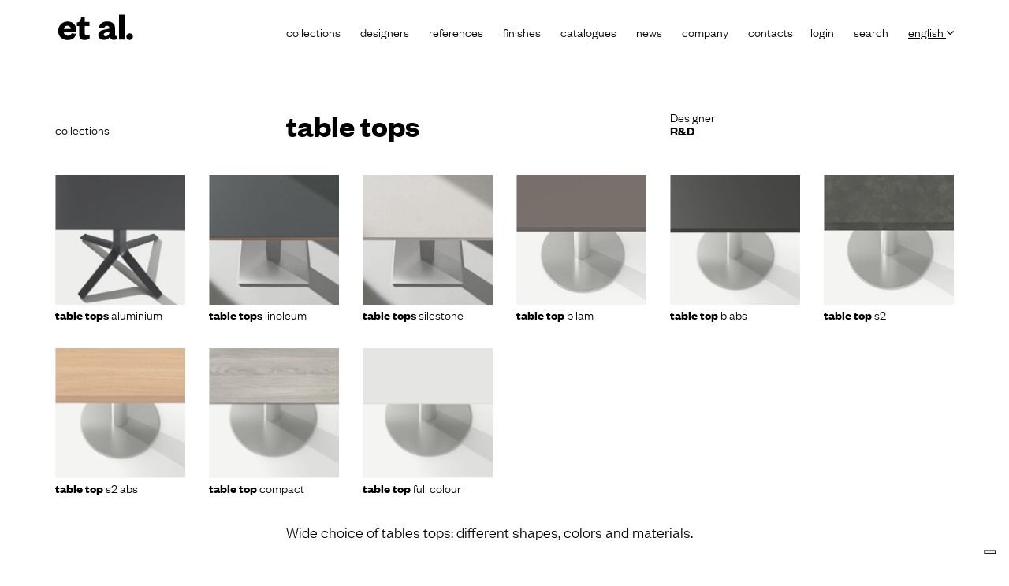

--- FILE ---
content_type: text/html; charset=UTF-8
request_url: https://www.et-al.it/en/tables/table-tops
body_size: 17360
content:
<!DOCTYPE html>
<html class="no-js">
<!-- intestazione della pagina -->
<head>
<meta name="language" content="en" />
<meta charset="UTF-8" />

<link rel="alternate" href="https://www.et-al.it/en/tables/table-tops" hreflang="en" />
<link rel="alternate" href="https://www.et-al.it/_index.html?_id1=120&amp;_id5=106&amp;_id6=db_tipologie_collezioni" hreflang="de" />
<link rel="alternate" href="https://www.et-al.it/fr/tables/plateaux de table" hreflang="fr" />
<link rel="alternate" href="https://www.et-al.it/_index.html?_id1=120&amp;_id5=106&amp;_id6=db_tipologie_collezioni" hreflang="it" />

<title>https://www.et-al.it/media/editor_files/Collezioni/PIANI-TAVOLI-IFI-METALMOBIL.jpg</title>
<meta name="description" content="" />
<meta name="keywords" content="" />

<meta name="generator" content="Webit CMS - Sistema gestione contenuti web EPS - www.epscontentmanager.it" />
<meta name="author" content="webit.it" />
<meta name="author" content="Et al." />
<meta name="copyright" content="" />
<meta name="distribution" content="global" />
<meta name="robots" content="index,follow" />

<meta property="og:title" content="https://www.et-al.it/media/editor_files/Collezioni/PIANI-TAVOLI-IFI-METALMOBIL.jpg"/>
<meta property="og:description" content=""/>
<meta property="og:url" content="https://www.et-al.it/en/tables/table-tops"/>
<meta property="og:image" content="https://www.et-al.it/icon/logo-social.jpg">
<meta property="og:type" content="article"/>
<meta property="og:site_name" content="Et al."/>
<link rel="icon" href="https://www.et-al.it/favicon.ico" type="image/x-icon" /> 
<link rel="shortcut icon" href="https://www.et-al.it/favicon.ico" type="image/x-icon" /> 

<!-- sorgente aggiuntivo (layout) -->
<meta name="p:domain_verify" content="50e3d4f1f648edb95b752d6ebd8c1998"/>


		<meta http-equiv="X-UA-Compatible" content="IE=EDGE"/>
		<meta name="viewport" content="width=device-width, initial-scale=1.0" />

  <link href="https://fonts.googleapis.com/css?family=Lato:300,400,700" rel="stylesheet">
<link rel="stylesheet" href="https://cdnjs.cloudflare.com/ajax/libs/font-awesome/4.7.0/css/font-awesome.min.css">




  <link rel="stylesheet" href="/css/app.css">
<link rel="stylesheet" href="/css/popUp.css">
<!-- PopUp-->
       <script>
           /*document.addEventListener('DOMContentLoaded', (event) => {
             // console.log('DOM fully loaded and parsed');


               if(localStorage.getItem('modalCookie')!=null){

                console.log('opeeen cookie');
                document.getElementById('modalGif').classList.remove('mymodal--open');
               }else{
                document.getElementById('modalGif').classList.add('mymodal--open');
               }
            });
            function setCookie(){
              //setLocalstorage cookie;
              console.log('Cliked');
              var cookie=true;
              var now = new Date().getTime();
              var date = new Date();
              var dateExp = new Date();
              var dateExpTest=dateExp.setSeconds(dateExp.getSeconds()+10);

               var setExpDate=dateExp.setTime(dateExp.getTime() + (1*24*60*606100));
               var cookieObj={active:cookie,timestamp:setExpDate}
              if(localStorage.getItem('modalCookie')!==null){


                var getCookie=JSON.parse(localStorage.getItem('modalCookie'));

                if(getCookie.timestamp<=now){
                   localStorage.removeItem('modalCookie');
                }

              }else{

               localStorage.setItem('modalCookie',JSON.stringify(cookieObj))


              }
            }*/
         </script>
         

<!--End popUp-->

<!-- sorgente aggiuntivo (area) -->
<!-- Iubenda 20/07/2023-->
<script type="text/javascript">
var meta = document.getElementsByTagName("meta")[0];
var set_language_iubenda=meta.content;

var _iub = _iub || [];
_iub.csConfiguration = {"askConsentAtCookiePolicyUpdate":true,"countryDetection":true,"enableLgpd":true,"enableTcf":true,"enableUspr":true,"googleAdditionalConsentMode":true,"googleConsentMode":"template","perPurposeConsent":true,"purposes":"1,2,3,4,5","siteId":362957,"showBannerForUS":true,"usprPurposes":"s,sh,adv,sd8,sd9,sd5","cookiePolicyId":50071674,"lang":set_language_iubenda, "banner":{ "acceptButtonDisplay":true,"closeButtonRejects":true,"customizeButtonDisplay":true,"explicitWithdrawal":true,"listPurposes":true,"rejectButtonDisplay":true,"showPurposesToggles":true }};
</script>
<script type="text/javascript" src="//cdn.iubenda.com/cs/tcf/stub-v2.js"></script>
<script type="text/javascript" src="//cdn.iubenda.com/cs/tcf/safe-tcf-v2.js"></script>
<script type="text/javascript" src="//cdn.iubenda.com/cs/gpp/stub.js"></script>
<script type="text/javascript" src="//cdn.iubenda.com/cs/iubenda_cs.js" charset="UTF-8" async></script>


<meta name="facebook-domain-verification" content="rcbxj7cka9kg6zub7xxzwgazy93rto" />
<link rel="apple-touch-icon" href="https://www.et-al.it/icon/apple-touch-icon.png" />
<link rel="apple-touch-icon" sizes="180x180" href="https://www.et-al.it/icon/apple-touch-icon-180x180.png">
<link rel="apple-touch-icon" sizes="152x152" href="https://www.et-al.it/icon/apple-touch-icon-152x152.png">
<link rel="apple-touch-icon" sizes="120x120" href="https://www.et-al.it/icon/apple-touch-icon-120x120.png">
<link rel="apple-touch-icon" sizes="76x76" href="https://www.et-al.it/icon/apple-touch-icon-76x76.png">

 

<script type="text/javascript">
function TargetBlank(){return false;}
</script>

<!-- Google Tag Manager -->
<script>(function(w,d,s,l,i){w[l]=w[l]||[];w[l].push({'gtm.start':
new Date().getTime(),event:'gtm.js'});var f=d.getElementsByTagName(s)[0],
j=d.createElement(s),dl=l!='dataLayer'?'&l='+l:'';j.async=true;j.src=
'https://gtm.et-al.it/rjkmdxdk.js?id='+i+dl;f.parentNode.insertBefore(j,f);
})(window,document,'script','dataLayer','GTM-P3HWRC4');</script>
<!-- End Google Tag Manager -->


<!-- Google Tag Manager 28/06-->
<script>(function(w,d,s,l,i){w[l]=w[l]||[];w[l].push({'gtm.start':
new Date().getTime(),event:'gtm.js'});var f=d.getElementsByTagName(s)[0],
j=d.createElement(s),dl=l!='dataLayer'?'&l='+l:'';j.async=true;j.src=
'https://www.googletagmanager.com/gtm.js?id='+i+dl;f.parentNode.insertBefore(j,f);
})(window,document,'script','dataLayer','GTM-MW329W');</script>
<!-- End Google Tag Manager -->

<!-- sorgente aggiuntivo (sezione) -->
<link rel="canonical" href="https://www.et-al.it/en/collections/table-tops.html">
</head>

<!-- corpo della pagina -->
<body onload="TargetBlank();">
<!-- Google Tag Manager (noscript) --><noscript><iframe src="https://www.googletagmanager.com/ns.html?id=GTM-MW329W"height="0" width="0" style="display:none;visibility:hidden"></iframe></noscript><!-- End Google Tag Manager (noscript) --><!--div class="mymodal mymodal-gif" id="modalGif">  <div class="mymodal__content mymodal__gifContent">    <div class="container mymodal-gif__container">        <div onclick="setCookie()" class="mymodal__close mymodal__gifClose" data-modal-close >X</div>    <a href="https://www.et-al.it/en/news/2019/welcome-to-et-al.html" onclick="setCookie()"><img src="/images/pop_up.gif" class="mymodal-gif__imgGif" alt=""></a>       </div>      </div> </div--><div class="page-wrap page-wrap--inner">  <header class="site-header">    <div class="container">      <div class="row">        <div class="col-xs-12 col-lg-3">        
<!-- box 272 -->
<div class="site-header__logo">
<a href="/en">
  <img src="/images/logo-et-al.svg" alt="Et al." class="img-responsive" style="max-width:50% !important;">
  <img src="/images/logo-et-al-n.svg" alt="Et al." class="site-header__logo--open" style="max-width:50% !important;">
</a>
</div>
<button class="site-header__nav-toggle">
  <span class="site-header__nav-toggle__bar"></span>
</button>            </div>        <div class="col-xs-12 col-lg-9">          <nav class="site-header__menus" id="site-header__menus">          
<!-- box 270 -->
<ul class="menu menu--secondary menu--en">
  <li><a id="login" href="http://extranet.industrieifi.com/et-al/en/" target="_blank">Login</a></li>
  <li>
    <a href="#" class="visible-lg-block">search</a>
    <div class="site-header__search">
      <form class="form form--search" action="https://www.et-al.it/en/risultati-di-ricerca" method="post">
        <div class="input-group">
          <input type="text" class="form-control" name="q" value="" placeholder="Search">
          <span class="input-group-btn">
            <button type="submit" class="button button--input-group button--search"><i class="fa fa-search"></i></button>
          </span>
        </div>
      </form>
    </div>
  </li>
  <li class="active">
    <a href="#">English&nbsp;<i class="fa fa-angle-down"></i></a>
    <ul class="menu menu--submenu menu--submenu--vert">
      <li>
        <a href="https://www.et-al.it/_index.html?_id1=120&amp;_id5=106&amp;_id6=db_tipologie_collezioni">Italiano</a>
      </li>
      <li>
        <a href="https://www.et-al.it/fr/tables/plateaux de table">Français</a>
      </li>
      <li>
        <a href="https://www.et-al.it/_index.html?_id1=120&amp;_id5=106&amp;_id6=db_tipologie_collezioni">Deutsch</a>
      </li>
    </ul>
  </li>
</ul>
<!-- box 172 -->

<ul class="menu menu--primary menu--en">
<li class="has-dropdown"><a href="https://www.et-al.it/en/collections" class="menu">Collections</a>			<ul class="menu menu--submenu">
			<li><a href="https://www.et-al.it/en/phase-out" title="phase out">phase out</a></li>
</ul>
</li>
<li><a href="https://www.et-al.it/en/designer">Designers</a></li>
<li><a href="https://www.et-al.it/en/references">References</a></li>
<li class="has-dropdown"><a href="https://www.et-al.it/en/finishes" class="menu">Finishes</a></li>
<li><a href="https://www.et-al.it/en/catalogues">Catalogues</a></li>
<li class="has-dropdown"><a href="https://www.et-al.it/en/news" class="menu">News</a>			<ul class="menu menu--submenu">
			<li><a href="https://www.et-al.it/en/newsletter" title="Newsletter">Newsletter</a></li>
			<li><a href="https://www.et-al.it/en/press-review" title="Press Review">Press Review</a></li>
</ul>
</li>
<li class="has-dropdown"><a href="https://www.et-al.it/en/company" class="menu">Company</a></li>
<li><a href="https://www.et-al.it/en/contatti">Contacts</a></li>

</ul>
              </nav>        </div>       </div>    </div>  </header>
  
<!-- box 220 -->


      <section class="page-section page-section--pad">
        <div class="container">
          <div class="collezione__header">
            <div class="row">
              <div class="col-xs-12 col-md-3">
                <ol class="breadcrumb">
                  <li><a href="https://www.et-al.it/en/collections">Collections</a></li>
                  
                </ol>
              </div>
              <div class="col-xs-12 col-sm-8 col-md-5">
                <h1 class="collezione__title">Table Tops</h1>
              </div>
              <div class="col-xs-12 col-sm-4">
                
                <div class="collezione__designer">
                  Designer<br>
                  <strong><a style="color:#000; text-decoration: none;" href="https://www.et-al.it/en/designer/rdm.html">R&D </a></strong>
                </div>
                
              </div>
            </div>
          </div>

          
          
          <div class="row grid-list">
            <div class="col-xs-6 col-sm-3 col-md-2"><div class="card card--product allclick"><div class="card__image"><figure class="is-1by1"><img data-src="https://www.et-al.it/media/editor_files/prodotti/small/200x200/piano-alluminio/piano-alluminio.jpg" class="lazyload" alt="<strong>Table tops</strong>  Aluminium"></figure></div><div class="card__text"><div class="card__title"><strong>Table tops</strong>  Aluminium</div></div><a class="card__label" href="https://www.et-al.it/en/tables/aluminium-table-tops.html"><strong>Table tops</strong>  Aluminium</a></div></div><div class="col-xs-6 col-sm-3 col-md-2"><div class="card card--product allclick"><div class="card__image"><figure class="is-1by1"><img data-src="https://www.et-al.it/media/editor_files/prodotti/piani_tavoli/linoleum/linoleum-etal-small.jpg" class="lazyload" alt="<strong> Table tops </strong> Linoleum"></figure></div><div class="card__text"><div class="card__title"><strong> Table tops </strong> Linoleum</div></div><a class="card__label" href="https://www.et-al.it/en/tables/table-tops-linoleum.html"><strong> Table tops </strong> Linoleum</a></div></div><div class="col-xs-6 col-sm-3 col-md-2"><div class="card card--product allclick"><div class="card__image"><figure class="is-1by1"><img data-src="https://www.et-al.it/media/editor_files/prodotti/piani_tavoli/silestone/silestone-et-al-small.jpg" class="lazyload" alt="<strong>Table tops</strong> Silestone"></figure></div><div class="card__text"><div class="card__title"><strong>Table tops</strong> Silestone</div></div><a class="card__label" href="https://www.et-al.it/en/tables/table-tops-silestone.html"><strong>Table tops</strong> Silestone</a></div></div><div class="col-xs-6 col-sm-3 col-md-2"><div class="card card--product allclick"><div class="card__image"><figure class="is-1by1"><img data-src="https://www.et-al.it/media/editor_files/prodotti/small/200x200/piani-b-lam/piano-tavolo-b-lam-01-def.jpg" class="lazyload" alt="<strong> TABLE TOP </strong> B LAM"></figure></div><div class="card__text"><div class="card__title"><strong> TABLE TOP </strong> B LAM</div></div><a class="card__label" href="https://www.et-al.it/en/tables/blam.html"><strong> TABLE TOP </strong> B LAM</a></div></div><div class="col-xs-6 col-sm-3 col-md-2"><div class="card card--product allclick"><div class="card__image"><figure class="is-1by1"><img data-src="https://www.et-al.it/media/editor_files/prodotti/small/200x200/piani-b-abs/piano-b-abs-preview.jpg" class="lazyload" alt="<strong> TABLE TOP </strong> B ABS"></figure></div><div class="card__text"><div class="card__title"><strong> TABLE TOP </strong> B ABS</div></div><a class="card__label" href="https://www.et-al.it/en/tables/piani-tavoli-b-abs.html"><strong> TABLE TOP </strong> B ABS</a></div></div><div class="col-xs-6 col-sm-3 col-md-2"><div class="card card--product allclick"><div class="card__image"><figure class="is-1by1"><img data-src="https://www.et-al.it/media/editor_files/prodotti/small/200x200/piani-s2-lam/piano-tavolo-s2-lam-02.jpg" class="lazyload" alt="<strong> TABLE TOP </strong> S2"></figure></div><div class="card__text"><div class="card__title"><strong> TABLE TOP </strong> S2</div></div><a class="card__label" href="https://www.et-al.it/en/tables/piani-tavoli-s2.html"><strong> TABLE TOP </strong> S2</a></div></div><div class="col-xs-6 col-sm-3 col-md-2"><div class="card card--product allclick"><div class="card__image"><figure class="is-1by1"><img data-src="https://www.et-al.it/media/editor_files/prodotti/small/200x200/piani-s2-abs/piano-tavolo-s2-abs-et-al-s01.jpg" class="lazyload" alt="<strong> TABLE TOP </strong> S2 ABS"></figure></div><div class="card__text"><div class="card__title"><strong> TABLE TOP </strong> S2 ABS</div></div><a class="card__label" href="https://www.et-al.it/en/tables/piani-tavoli-s2-abs.html"><strong> TABLE TOP </strong> S2 ABS</a></div></div><div class="col-xs-6 col-sm-3 col-md-2"><div class="card card--product allclick"><div class="card__image"><figure class="is-1by1"><img data-src="https://www.et-al.it/media/editor_files/prodotti/small/200x200/piani-compact/piano-tavolo-stratificato-compact-s01.jpg" class="lazyload" alt="<strong> TABLE TOP </strong> COMPACT"></figure></div><div class="card__text"><div class="card__title"><strong> TABLE TOP </strong> COMPACT</div></div><a class="card__label" href="https://www.et-al.it/en/tables/piani-tavoli-compact.html"><strong> TABLE TOP </strong> COMPACT</a></div></div><div class="col-xs-6 col-sm-3 col-md-2"><div class="card card--product allclick"><div class="card__image"><figure class="is-1by1"><img data-src="https://www.et-al.it/media/editor_files/prodotti/small/200x200/piani-full-color/piano-tavolo-stratificato-full-color-s01.jpg" class="lazyload" alt="<strong> TABLE TOP </strong> FULL COLOUR"></figure></div><div class="card__text"><div class="card__title"><strong> TABLE TOP </strong> FULL COLOUR</div></div><a class="card__label" href="https://www.et-al.it/en/tables/piani-tavoli-full-colour.html"><strong> TABLE TOP </strong> FULL COLOUR</a></div></div>
          </div>
          

          
          

        </div>
      </section>



      <div class="container">
        <section class="page-section collezione__text">
          <div class="row">
            <div class="col-xs-12 col-sm-10 col-sm-offset-1 col-md-6 col-md-offset-3">
              <div class="typography">
              <p>Wide choice of tables tops: different shapes, colors and materials.</p>
              </div>
            </div>
          </div>
        
        
        </section>
      </div>

      <div class="container">
        <section class="page-section collezione__schede page-section--b-top">
          <div class="row grid-list">

            

            
            <div class="col-xs-12 col-sm-4 col-md-3 col-lg-2">
              <a href="https://www.et-al.it/en/pdf/collections/table-tops.html?_id8=3" target="_blank" class="collezione__scheda">Sheet products</a>
            </div>
            

            

            

            

          </div>
        </section>
      </div>


      
      <div class="container">
        <section class="page-section collezione__realizzazioni page-section--b-top">
          <div class="row">
            <div class="col-xs-12 col-sm-6">
              <h2 class="collezione__realizzazioni-title">References</h2>
            </div>
            <div class="col-xs-12 col-sm-6">
              <div class="collezione__realizzazioni-link">
                <a href="https://www.et-al.it/en/references">See all</a>
              </div>
            </div>
          </div>

          <div class="row grid-list">
            <div class="col-xs-12 col-sm-4 col-md-3 col-lg-2"><div class="card card--realizzazioni" data-modal="#real-522" data-realizzazzione-swiper="#real-swiper-522">
                                                                    <div class="card__image">
                                                                      <figure class="is-1by1">
                                                                        <img data-src="https://www.et-al.it/media/editor_files/realizzazioni/anteprima/2025/spiga-d-oro/et-al-realizzazioni-spiga-d-oro.jpg" class="lazyload" alt="">
                                                                      </figure>
                                                                    </div>
                                                                    <div class="card__text">
                                                                      <div data-mh="card-text">
                                                                        <a class="card__title card__title--light typography">Myra, Shade, Milos, MT,&nbsp;Table tops Str Compac...</a>
                                                                        <div class="card__subtitle card__subtitle--light">
                                                                          Spiga d'oro <br>Verbania (VCO), Italy
                                                                        </div>
                                                                      </div>
                                                                    </div>
                                                                  </div>
                                                  <div class="mymodal" id="real-522">
                                                    <div class="mymodal__content mymodal__content--full">
                                                      <div class="swiper-container mymodal__swiper" id="real-swiper-522">
                                                        <div class="swiper-wrapper"><div class="swiper-slide realizzazioni__slide">
                                                            <img data-src="https://www.et-al.it/media/editor_files/realizzazioni/foto/2025/spiga-d-oro/sedie-e-poltrone-in-tessuto-per-horeca-e-hospitality-et-al.jpg" class="swiper-lazy" alt="">
                                                            <div class="realizzazioni__share">
                                                              <ul class="social realizzazioni__social">
                                                                <li><a href="https://www.facebook.com/share.php?u=https://www.et-al.it/en/spiga-doro-verbania-vco-italy.html" target="_blank"><i class="fa fa-facebook"></i></a></li>
                                                                <li><a href="https://twitter.com/intent/tweet?text=https://www.et-al.it/en/spiga-doro-verbania-vco-italy.html" target="_blank"><i class="fa fa-twitter"></i></a></li>
                                                                <li><a href="https://pinterest.com/pin/create/button/?url=https://www.et-al.it/en/spiga-doro-verbania-vco-italy.html&media=https://www.et-al.it/media/editor_files/realizzazioni/foto/2025/spiga-d-oro/sedie-e-poltrone-in-tessuto-per-horeca-e-hospitality-et-al.jpg" target="_blank"><i class="fa fa-pinterest-p"></i></a></li>
                                                              </ul>
                                                            </div>
                                                            <div class="realizzazioni__text">
                                                              <div class="realizzazioni__collection">
                                                                <a href="https://www.et-al.it/en/collections/shade.html" title="Shade" class="tags">Shade</a> <a href="https://www.et-al.it/en/collections/myra.html" title="Myra" class="tags">Myra</a> <a href="https://www.et-al.it/en/collections/milos" title="Milos" class="tags">Milos</a> <a href="https://www.et-al.it/en/collections/mt.html" title="MT" class="tags">MT</a> <a href="https://www.et-al.it/en/collections/table-tops.html" title="Table Tops" class="tags">Table Tops</a> 
                                                              </div>
                                                              <div class="realizzazioni__place">
                                                                Spiga d'oro <br>Verbania (VCO), Italy
                                                              </div>
                                                            </div>
                                                          </div><div class="swiper-slide realizzazioni__slide">
                                                            <img data-src="https://www.et-al.it/media/editor_files/realizzazioni/foto/2025/spiga-d-oro/poltrone-di-design-per-horeca-hospitality-et-al.jpg" class="swiper-lazy" alt="">
                                                            <div class="realizzazioni__share">
                                                              <ul class="social realizzazioni__social">
                                                                <li><a href="https://www.facebook.com/share.php?u=https://www.et-al.it/en/spiga-doro-verbania-vco-italy.html" target="_blank"><i class="fa fa-facebook"></i></a></li>
                                                                <li><a href="https://twitter.com/intent/tweet?text=https://www.et-al.it/en/spiga-doro-verbania-vco-italy.html" target="_blank"><i class="fa fa-twitter"></i></a></li>
                                                                <li><a href="https://pinterest.com/pin/create/button/?url=https://www.et-al.it/en/spiga-doro-verbania-vco-italy.html&media=https://www.et-al.it/media/editor_files/realizzazioni/foto/2025/spiga-d-oro/poltrone-di-design-per-horeca-hospitality-et-al.jpg" target="_blank"><i class="fa fa-pinterest-p"></i></a></li>
                                                              </ul>
                                                            </div>
                                                            <div class="realizzazioni__text">
                                                              <div class="realizzazioni__collection">
                                                                <a href="https://www.et-al.it/en/collections/shade.html" title="Shade" class="tags">Shade</a> <a href="https://www.et-al.it/en/collections/myra.html" title="Myra" class="tags">Myra</a> <a href="https://www.et-al.it/en/collections/milos" title="Milos" class="tags">Milos</a> <a href="https://www.et-al.it/en/collections/mt.html" title="MT" class="tags">MT</a> <a href="https://www.et-al.it/en/collections/table-tops.html" title="Table Tops" class="tags">Table Tops</a> 
                                                              </div>
                                                              <div class="realizzazioni__place">
                                                                Spiga d'oro <br>Verbania (VCO), Italy
                                                              </div>
                                                            </div>
                                                          </div><div class="swiper-slide realizzazioni__slide">
                                                            <img data-src="https://www.et-al.it/media/editor_files/realizzazioni/foto/2025/spiga-d-oro/sedie-e-poltrone-di-design-per-horeca-e-hospitality-made-in-italy-et-al.jpg" class="swiper-lazy" alt="">
                                                            <div class="realizzazioni__share">
                                                              <ul class="social realizzazioni__social">
                                                                <li><a href="https://www.facebook.com/share.php?u=https://www.et-al.it/en/spiga-doro-verbania-vco-italy.html" target="_blank"><i class="fa fa-facebook"></i></a></li>
                                                                <li><a href="https://twitter.com/intent/tweet?text=https://www.et-al.it/en/spiga-doro-verbania-vco-italy.html" target="_blank"><i class="fa fa-twitter"></i></a></li>
                                                                <li><a href="https://pinterest.com/pin/create/button/?url=https://www.et-al.it/en/spiga-doro-verbania-vco-italy.html&media=https://www.et-al.it/media/editor_files/realizzazioni/foto/2025/spiga-d-oro/sedie-e-poltrone-di-design-per-horeca-e-hospitality-made-in-italy-et-al.jpg" target="_blank"><i class="fa fa-pinterest-p"></i></a></li>
                                                              </ul>
                                                            </div>
                                                            <div class="realizzazioni__text">
                                                              <div class="realizzazioni__collection">
                                                                <a href="https://www.et-al.it/en/collections/shade.html" title="Shade" class="tags">Shade</a> <a href="https://www.et-al.it/en/collections/myra.html" title="Myra" class="tags">Myra</a> <a href="https://www.et-al.it/en/collections/milos" title="Milos" class="tags">Milos</a> <a href="https://www.et-al.it/en/collections/mt.html" title="MT" class="tags">MT</a> <a href="https://www.et-al.it/en/collections/table-tops.html" title="Table Tops" class="tags">Table Tops</a> 
                                                              </div>
                                                              <div class="realizzazioni__place">
                                                                Spiga d'oro <br>Verbania (VCO), Italy
                                                              </div>
                                                            </div>
                                                          </div><div class="swiper-slide realizzazioni__slide">
                                                            <img data-src="https://www.et-al.it/media/editor_files/realizzazioni/foto/2025/spiga-d-oro/sedie-e-poltrone-di-design-per-horeca-e-hospitality-made-in-italy-by-et-al.jpg" class="swiper-lazy" alt="">
                                                            <div class="realizzazioni__share">
                                                              <ul class="social realizzazioni__social">
                                                                <li><a href="https://www.facebook.com/share.php?u=https://www.et-al.it/en/spiga-doro-verbania-vco-italy.html" target="_blank"><i class="fa fa-facebook"></i></a></li>
                                                                <li><a href="https://twitter.com/intent/tweet?text=https://www.et-al.it/en/spiga-doro-verbania-vco-italy.html" target="_blank"><i class="fa fa-twitter"></i></a></li>
                                                                <li><a href="https://pinterest.com/pin/create/button/?url=https://www.et-al.it/en/spiga-doro-verbania-vco-italy.html&media=https://www.et-al.it/media/editor_files/realizzazioni/foto/2025/spiga-d-oro/sedie-e-poltrone-di-design-per-horeca-e-hospitality-made-in-italy-by-et-al.jpg" target="_blank"><i class="fa fa-pinterest-p"></i></a></li>
                                                              </ul>
                                                            </div>
                                                            <div class="realizzazioni__text">
                                                              <div class="realizzazioni__collection">
                                                                <a href="https://www.et-al.it/en/collections/shade.html" title="Shade" class="tags">Shade</a> <a href="https://www.et-al.it/en/collections/myra.html" title="Myra" class="tags">Myra</a> <a href="https://www.et-al.it/en/collections/milos" title="Milos" class="tags">Milos</a> <a href="https://www.et-al.it/en/collections/mt.html" title="MT" class="tags">MT</a> <a href="https://www.et-al.it/en/collections/table-tops.html" title="Table Tops" class="tags">Table Tops</a> 
                                                              </div>
                                                              <div class="realizzazioni__place">
                                                                Spiga d'oro <br>Verbania (VCO), Italy
                                                              </div>
                                                            </div>
                                                          </div><div class="swiper-slide realizzazioni__slide">
                                                            <img data-src="https://www.et-al.it/media/editor_files/realizzazioni/foto/2025/spiga-d-oro/sedie-e-poltrone-di-design-per-horeca-e-hospitality-et-al-made-in-italy.jpg" class="swiper-lazy" alt="">
                                                            <div class="realizzazioni__share">
                                                              <ul class="social realizzazioni__social">
                                                                <li><a href="https://www.facebook.com/share.php?u=https://www.et-al.it/en/spiga-doro-verbania-vco-italy.html" target="_blank"><i class="fa fa-facebook"></i></a></li>
                                                                <li><a href="https://twitter.com/intent/tweet?text=https://www.et-al.it/en/spiga-doro-verbania-vco-italy.html" target="_blank"><i class="fa fa-twitter"></i></a></li>
                                                                <li><a href="https://pinterest.com/pin/create/button/?url=https://www.et-al.it/en/spiga-doro-verbania-vco-italy.html&media=https://www.et-al.it/media/editor_files/realizzazioni/foto/2025/spiga-d-oro/sedie-e-poltrone-di-design-per-horeca-e-hospitality-et-al-made-in-italy.jpg" target="_blank"><i class="fa fa-pinterest-p"></i></a></li>
                                                              </ul>
                                                            </div>
                                                            <div class="realizzazioni__text">
                                                              <div class="realizzazioni__collection">
                                                                <a href="https://www.et-al.it/en/collections/shade.html" title="Shade" class="tags">Shade</a> <a href="https://www.et-al.it/en/collections/myra.html" title="Myra" class="tags">Myra</a> <a href="https://www.et-al.it/en/collections/milos" title="Milos" class="tags">Milos</a> <a href="https://www.et-al.it/en/collections/mt.html" title="MT" class="tags">MT</a> <a href="https://www.et-al.it/en/collections/table-tops.html" title="Table Tops" class="tags">Table Tops</a> 
                                                              </div>
                                                              <div class="realizzazioni__place">
                                                                Spiga d'oro <br>Verbania (VCO), Italy
                                                              </div>
                                                            </div>
                                                          </div><div class="swiper-slide realizzazioni__slide">
                                                            <img data-src="https://www.et-al.it/media/editor_files/realizzazioni/foto/2025/spiga-d-oro/sedie-e-divani-di-design-per-horeca-e-hospitality-et-al.jpg" class="swiper-lazy" alt="">
                                                            <div class="realizzazioni__share">
                                                              <ul class="social realizzazioni__social">
                                                                <li><a href="https://www.facebook.com/share.php?u=https://www.et-al.it/en/spiga-doro-verbania-vco-italy.html" target="_blank"><i class="fa fa-facebook"></i></a></li>
                                                                <li><a href="https://twitter.com/intent/tweet?text=https://www.et-al.it/en/spiga-doro-verbania-vco-italy.html" target="_blank"><i class="fa fa-twitter"></i></a></li>
                                                                <li><a href="https://pinterest.com/pin/create/button/?url=https://www.et-al.it/en/spiga-doro-verbania-vco-italy.html&media=https://www.et-al.it/media/editor_files/realizzazioni/foto/2025/spiga-d-oro/sedie-e-divani-di-design-per-horeca-e-hospitality-et-al.jpg" target="_blank"><i class="fa fa-pinterest-p"></i></a></li>
                                                              </ul>
                                                            </div>
                                                            <div class="realizzazioni__text">
                                                              <div class="realizzazioni__collection">
                                                                <a href="https://www.et-al.it/en/collections/shade.html" title="Shade" class="tags">Shade</a> <a href="https://www.et-al.it/en/collections/myra.html" title="Myra" class="tags">Myra</a> <a href="https://www.et-al.it/en/collections/milos" title="Milos" class="tags">Milos</a> <a href="https://www.et-al.it/en/collections/mt.html" title="MT" class="tags">MT</a> <a href="https://www.et-al.it/en/collections/table-tops.html" title="Table Tops" class="tags">Table Tops</a> 
                                                              </div>
                                                              <div class="realizzazioni__place">
                                                                Spiga d'oro <br>Verbania (VCO), Italy
                                                              </div>
                                                            </div>
                                                          </div><div class="swiper-slide realizzazioni__slide">
                                                            <img data-src="https://www.et-al.it/media/editor_files/realizzazioni/foto/2025/spiga-d-oro/sedie-e-poltrone-di-design-per-horeca-e-hospitality-et-al-italia.jpg" class="swiper-lazy" alt="">
                                                            <div class="realizzazioni__share">
                                                              <ul class="social realizzazioni__social">
                                                                <li><a href="https://www.facebook.com/share.php?u=https://www.et-al.it/en/spiga-doro-verbania-vco-italy.html" target="_blank"><i class="fa fa-facebook"></i></a></li>
                                                                <li><a href="https://twitter.com/intent/tweet?text=https://www.et-al.it/en/spiga-doro-verbania-vco-italy.html" target="_blank"><i class="fa fa-twitter"></i></a></li>
                                                                <li><a href="https://pinterest.com/pin/create/button/?url=https://www.et-al.it/en/spiga-doro-verbania-vco-italy.html&media=https://www.et-al.it/media/editor_files/realizzazioni/foto/2025/spiga-d-oro/sedie-e-poltrone-di-design-per-horeca-e-hospitality-et-al-italia.jpg" target="_blank"><i class="fa fa-pinterest-p"></i></a></li>
                                                              </ul>
                                                            </div>
                                                            <div class="realizzazioni__text">
                                                              <div class="realizzazioni__collection">
                                                                <a href="https://www.et-al.it/en/collections/shade.html" title="Shade" class="tags">Shade</a> <a href="https://www.et-al.it/en/collections/myra.html" title="Myra" class="tags">Myra</a> <a href="https://www.et-al.it/en/collections/milos" title="Milos" class="tags">Milos</a> <a href="https://www.et-al.it/en/collections/mt.html" title="MT" class="tags">MT</a> <a href="https://www.et-al.it/en/collections/table-tops.html" title="Table Tops" class="tags">Table Tops</a> 
                                                              </div>
                                                              <div class="realizzazioni__place">
                                                                Spiga d'oro <br>Verbania (VCO), Italy
                                                              </div>
                                                            </div>
                                                          </div><div class="swiper-slide realizzazioni__slide">
                                                            <img data-src="https://www.et-al.it/media/editor_files/realizzazioni/foto/2025/spiga-d-oro/sedie-e-poltrone-di-design-per-horeca-e-hospitality-by-et-al.jpg" class="swiper-lazy" alt="">
                                                            <div class="realizzazioni__share">
                                                              <ul class="social realizzazioni__social">
                                                                <li><a href="https://www.facebook.com/share.php?u=https://www.et-al.it/en/spiga-doro-verbania-vco-italy.html" target="_blank"><i class="fa fa-facebook"></i></a></li>
                                                                <li><a href="https://twitter.com/intent/tweet?text=https://www.et-al.it/en/spiga-doro-verbania-vco-italy.html" target="_blank"><i class="fa fa-twitter"></i></a></li>
                                                                <li><a href="https://pinterest.com/pin/create/button/?url=https://www.et-al.it/en/spiga-doro-verbania-vco-italy.html&media=https://www.et-al.it/media/editor_files/realizzazioni/foto/2025/spiga-d-oro/sedie-e-poltrone-di-design-per-horeca-e-hospitality-by-et-al.jpg" target="_blank"><i class="fa fa-pinterest-p"></i></a></li>
                                                              </ul>
                                                            </div>
                                                            <div class="realizzazioni__text">
                                                              <div class="realizzazioni__collection">
                                                                <a href="https://www.et-al.it/en/collections/shade.html" title="Shade" class="tags">Shade</a> <a href="https://www.et-al.it/en/collections/myra.html" title="Myra" class="tags">Myra</a> <a href="https://www.et-al.it/en/collections/milos" title="Milos" class="tags">Milos</a> <a href="https://www.et-al.it/en/collections/mt.html" title="MT" class="tags">MT</a> <a href="https://www.et-al.it/en/collections/table-tops.html" title="Table Tops" class="tags">Table Tops</a> 
                                                              </div>
                                                              <div class="realizzazioni__place">
                                                                Spiga d'oro <br>Verbania (VCO), Italy
                                                              </div>
                                                            </div>
                                                          </div><div class="swiper-slide realizzazioni__slide">
                                                            <img data-src="https://www.et-al.it/media/editor_files/realizzazioni/foto/2025/spiga-d-oro/sedie-e-poltrone-di-design-per-horeca-e-hospitality-by-et-al-italia.jpg" class="swiper-lazy" alt="">
                                                            <div class="realizzazioni__share">
                                                              <ul class="social realizzazioni__social">
                                                                <li><a href="https://www.facebook.com/share.php?u=https://www.et-al.it/en/spiga-doro-verbania-vco-italy.html" target="_blank"><i class="fa fa-facebook"></i></a></li>
                                                                <li><a href="https://twitter.com/intent/tweet?text=https://www.et-al.it/en/spiga-doro-verbania-vco-italy.html" target="_blank"><i class="fa fa-twitter"></i></a></li>
                                                                <li><a href="https://pinterest.com/pin/create/button/?url=https://www.et-al.it/en/spiga-doro-verbania-vco-italy.html&media=https://www.et-al.it/media/editor_files/realizzazioni/foto/2025/spiga-d-oro/sedie-e-poltrone-di-design-per-horeca-e-hospitality-by-et-al-italia.jpg" target="_blank"><i class="fa fa-pinterest-p"></i></a></li>
                                                              </ul>
                                                            </div>
                                                            <div class="realizzazioni__text">
                                                              <div class="realizzazioni__collection">
                                                                <a href="https://www.et-al.it/en/collections/shade.html" title="Shade" class="tags">Shade</a> <a href="https://www.et-al.it/en/collections/myra.html" title="Myra" class="tags">Myra</a> <a href="https://www.et-al.it/en/collections/milos" title="Milos" class="tags">Milos</a> <a href="https://www.et-al.it/en/collections/mt.html" title="MT" class="tags">MT</a> <a href="https://www.et-al.it/en/collections/table-tops.html" title="Table Tops" class="tags">Table Tops</a> 
                                                              </div>
                                                              <div class="realizzazioni__place">
                                                                Spiga d'oro <br>Verbania (VCO), Italy
                                                              </div>
                                                            </div>
                                                          </div><div class="swiper-slide realizzazioni__slide">
                                                            <img data-src="https://www.et-al.it/media/editor_files/realizzazioni/foto/2025/spiga-d-oro/sedie-di-design-per-horeca-e-hospitality-et-al.jpg" class="swiper-lazy" alt="">
                                                            <div class="realizzazioni__share">
                                                              <ul class="social realizzazioni__social">
                                                                <li><a href="https://www.facebook.com/share.php?u=https://www.et-al.it/en/spiga-doro-verbania-vco-italy.html" target="_blank"><i class="fa fa-facebook"></i></a></li>
                                                                <li><a href="https://twitter.com/intent/tweet?text=https://www.et-al.it/en/spiga-doro-verbania-vco-italy.html" target="_blank"><i class="fa fa-twitter"></i></a></li>
                                                                <li><a href="https://pinterest.com/pin/create/button/?url=https://www.et-al.it/en/spiga-doro-verbania-vco-italy.html&media=https://www.et-al.it/media/editor_files/realizzazioni/foto/2025/spiga-d-oro/sedie-di-design-per-horeca-e-hospitality-et-al.jpg" target="_blank"><i class="fa fa-pinterest-p"></i></a></li>
                                                              </ul>
                                                            </div>
                                                            <div class="realizzazioni__text">
                                                              <div class="realizzazioni__collection">
                                                                <a href="https://www.et-al.it/en/collections/shade.html" title="Shade" class="tags">Shade</a> <a href="https://www.et-al.it/en/collections/myra.html" title="Myra" class="tags">Myra</a> <a href="https://www.et-al.it/en/collections/milos" title="Milos" class="tags">Milos</a> <a href="https://www.et-al.it/en/collections/mt.html" title="MT" class="tags">MT</a> <a href="https://www.et-al.it/en/collections/table-tops.html" title="Table Tops" class="tags">Table Tops</a> 
                                                              </div>
                                                              <div class="realizzazioni__place">
                                                                Spiga d'oro <br>Verbania (VCO), Italy
                                                              </div>
                                                            </div>
                                                          </div><div class="swiper-slide realizzazioni__slide">
                                                            <img data-src="https://www.et-al.it/media/editor_files/realizzazioni/foto/2025/spiga-d-oro/sedie-di-design-per-horeca-e-hospitality-et-al-made-in-italy.jpg" class="swiper-lazy" alt="">
                                                            <div class="realizzazioni__share">
                                                              <ul class="social realizzazioni__social">
                                                                <li><a href="https://www.facebook.com/share.php?u=https://www.et-al.it/en/spiga-doro-verbania-vco-italy.html" target="_blank"><i class="fa fa-facebook"></i></a></li>
                                                                <li><a href="https://twitter.com/intent/tweet?text=https://www.et-al.it/en/spiga-doro-verbania-vco-italy.html" target="_blank"><i class="fa fa-twitter"></i></a></li>
                                                                <li><a href="https://pinterest.com/pin/create/button/?url=https://www.et-al.it/en/spiga-doro-verbania-vco-italy.html&media=https://www.et-al.it/media/editor_files/realizzazioni/foto/2025/spiga-d-oro/sedie-di-design-per-horeca-e-hospitality-et-al-made-in-italy.jpg" target="_blank"><i class="fa fa-pinterest-p"></i></a></li>
                                                              </ul>
                                                            </div>
                                                            <div class="realizzazioni__text">
                                                              <div class="realizzazioni__collection">
                                                                <a href="https://www.et-al.it/en/collections/shade.html" title="Shade" class="tags">Shade</a> <a href="https://www.et-al.it/en/collections/myra.html" title="Myra" class="tags">Myra</a> <a href="https://www.et-al.it/en/collections/milos" title="Milos" class="tags">Milos</a> <a href="https://www.et-al.it/en/collections/mt.html" title="MT" class="tags">MT</a> <a href="https://www.et-al.it/en/collections/table-tops.html" title="Table Tops" class="tags">Table Tops</a> 
                                                              </div>
                                                              <div class="realizzazioni__place">
                                                                Spiga d'oro <br>Verbania (VCO), Italy
                                                              </div>
                                                            </div>
                                                          </div><div class="swiper-slide realizzazioni__slide">
                                                            <img data-src="https://www.et-al.it/media/editor_files/realizzazioni/foto/2025/spiga-d-oro/sedie-in-metallo-per-horeca-e-hospitality-et-al.jpg" class="swiper-lazy" alt="">
                                                            <div class="realizzazioni__share">
                                                              <ul class="social realizzazioni__social">
                                                                <li><a href="https://www.facebook.com/share.php?u=https://www.et-al.it/en/spiga-doro-verbania-vco-italy.html" target="_blank"><i class="fa fa-facebook"></i></a></li>
                                                                <li><a href="https://twitter.com/intent/tweet?text=https://www.et-al.it/en/spiga-doro-verbania-vco-italy.html" target="_blank"><i class="fa fa-twitter"></i></a></li>
                                                                <li><a href="https://pinterest.com/pin/create/button/?url=https://www.et-al.it/en/spiga-doro-verbania-vco-italy.html&media=https://www.et-al.it/media/editor_files/realizzazioni/foto/2025/spiga-d-oro/sedie-in-metallo-per-horeca-e-hospitality-et-al.jpg" target="_blank"><i class="fa fa-pinterest-p"></i></a></li>
                                                              </ul>
                                                            </div>
                                                            <div class="realizzazioni__text">
                                                              <div class="realizzazioni__collection">
                                                                <a href="https://www.et-al.it/en/collections/shade.html" title="Shade" class="tags">Shade</a> <a href="https://www.et-al.it/en/collections/myra.html" title="Myra" class="tags">Myra</a> <a href="https://www.et-al.it/en/collections/milos" title="Milos" class="tags">Milos</a> <a href="https://www.et-al.it/en/collections/mt.html" title="MT" class="tags">MT</a> <a href="https://www.et-al.it/en/collections/table-tops.html" title="Table Tops" class="tags">Table Tops</a> 
                                                              </div>
                                                              <div class="realizzazioni__place">
                                                                Spiga d'oro <br>Verbania (VCO), Italy
                                                              </div>
                                                            </div>
                                                          </div><div class="swiper-slide realizzazioni__slide">
                                                            <img data-src="https://www.et-al.it/media/editor_files/realizzazioni/foto/2025/spiga-d-oro/poltrone-in-tessuto-made-in-italy-et-al.jpg" class="swiper-lazy" alt="">
                                                            <div class="realizzazioni__share">
                                                              <ul class="social realizzazioni__social">
                                                                <li><a href="https://www.facebook.com/share.php?u=https://www.et-al.it/en/spiga-doro-verbania-vco-italy.html" target="_blank"><i class="fa fa-facebook"></i></a></li>
                                                                <li><a href="https://twitter.com/intent/tweet?text=https://www.et-al.it/en/spiga-doro-verbania-vco-italy.html" target="_blank"><i class="fa fa-twitter"></i></a></li>
                                                                <li><a href="https://pinterest.com/pin/create/button/?url=https://www.et-al.it/en/spiga-doro-verbania-vco-italy.html&media=https://www.et-al.it/media/editor_files/realizzazioni/foto/2025/spiga-d-oro/poltrone-in-tessuto-made-in-italy-et-al.jpg" target="_blank"><i class="fa fa-pinterest-p"></i></a></li>
                                                              </ul>
                                                            </div>
                                                            <div class="realizzazioni__text">
                                                              <div class="realizzazioni__collection">
                                                                <a href="https://www.et-al.it/en/collections/shade.html" title="Shade" class="tags">Shade</a> <a href="https://www.et-al.it/en/collections/myra.html" title="Myra" class="tags">Myra</a> <a href="https://www.et-al.it/en/collections/milos" title="Milos" class="tags">Milos</a> <a href="https://www.et-al.it/en/collections/mt.html" title="MT" class="tags">MT</a> <a href="https://www.et-al.it/en/collections/table-tops.html" title="Table Tops" class="tags">Table Tops</a> 
                                                              </div>
                                                              <div class="realizzazioni__place">
                                                                Spiga d'oro <br>Verbania (VCO), Italy
                                                              </div>
                                                            </div>
                                                          </div><div class="swiper-slide realizzazioni__slide">
                                                            <img data-src="https://www.et-al.it/media/editor_files/realizzazioni/foto/2025/spiga-d-oro/poltrone-di-design-per-horeca-e-hospitality-et-al.jpg" class="swiper-lazy" alt="">
                                                            <div class="realizzazioni__share">
                                                              <ul class="social realizzazioni__social">
                                                                <li><a href="https://www.facebook.com/share.php?u=https://www.et-al.it/en/spiga-doro-verbania-vco-italy.html" target="_blank"><i class="fa fa-facebook"></i></a></li>
                                                                <li><a href="https://twitter.com/intent/tweet?text=https://www.et-al.it/en/spiga-doro-verbania-vco-italy.html" target="_blank"><i class="fa fa-twitter"></i></a></li>
                                                                <li><a href="https://pinterest.com/pin/create/button/?url=https://www.et-al.it/en/spiga-doro-verbania-vco-italy.html&media=https://www.et-al.it/media/editor_files/realizzazioni/foto/2025/spiga-d-oro/poltrone-di-design-per-horeca-e-hospitality-et-al.jpg" target="_blank"><i class="fa fa-pinterest-p"></i></a></li>
                                                              </ul>
                                                            </div>
                                                            <div class="realizzazioni__text">
                                                              <div class="realizzazioni__collection">
                                                                <a href="https://www.et-al.it/en/collections/shade.html" title="Shade" class="tags">Shade</a> <a href="https://www.et-al.it/en/collections/myra.html" title="Myra" class="tags">Myra</a> <a href="https://www.et-al.it/en/collections/milos" title="Milos" class="tags">Milos</a> <a href="https://www.et-al.it/en/collections/mt.html" title="MT" class="tags">MT</a> <a href="https://www.et-al.it/en/collections/table-tops.html" title="Table Tops" class="tags">Table Tops</a> 
                                                              </div>
                                                              <div class="realizzazioni__place">
                                                                Spiga d'oro <br>Verbania (VCO), Italy
                                                              </div>
                                                            </div>
                                                          </div></div>
                                                        <div class="mymodal__swiper-control mymodal__swiper-control--prev"><img src="/images/angle-left-w.svg" alt=""></div>
                                                        <div class="mymodal__swiper-control mymodal__swiper-control--next"><img src="/images/angle-right-w.svg" alt=""></div>
                                                      </div>
                                                    </div>
                                                    <div class="mymodal__close" data-modal-close>X</div>
                                                  </div></div><div class="col-xs-12 col-sm-4 col-md-3 col-lg-2"><div class="card card--realizzazioni" data-modal="#real-511" data-realizzazzione-swiper="#real-swiper-511">
                                                                    <div class="card__image">
                                                                      <figure class="is-1by1">
                                                                        <img data-src="https://www.et-al.it/media/editor_files/realizzazioni/foto/papagon/ifi-furniture-for-bar-and-restaurants-papagon-ifi.jpg" class="lazyload" alt="">
                                                                      </figure>
                                                                    </div>
                                                                    <div class="card__text">
                                                                      <div data-mh="card-text">
                                                                        <a class="card__title card__title--light typography"><p>Snap,&nbsp;Table tops Str Compact</p></a>
                                                                        <div class="card__subtitle card__subtitle--light">
                                                                          Papagon,<br>Fano Pu
                                                                        </div>
                                                                      </div>
                                                                    </div>
                                                                  </div>
                                                  <div class="mymodal" id="real-511">
                                                    <div class="mymodal__content mymodal__content--full">
                                                      <div class="swiper-container mymodal__swiper" id="real-swiper-511">
                                                        <div class="swiper-wrapper"><div class="swiper-slide realizzazioni__slide">
                                                            <img data-src="https://www.et-al.it/media/editor_files/realizzazioni/foto/papagon/ifi-furnishings-for-bar-and-restaurants-papagon-fano.jpg" class="swiper-lazy" alt="">
                                                            <div class="realizzazioni__share">
                                                              <ul class="social realizzazioni__social">
                                                                <li><a href="https://www.facebook.com/share.php?u=https://www.et-al.it/en/papagonfano-pu.html" target="_blank"><i class="fa fa-facebook"></i></a></li>
                                                                <li><a href="https://twitter.com/intent/tweet?text=https://www.et-al.it/en/papagonfano-pu.html" target="_blank"><i class="fa fa-twitter"></i></a></li>
                                                                <li><a href="https://pinterest.com/pin/create/button/?url=https://www.et-al.it/en/papagonfano-pu.html&media=https://www.et-al.it/media/editor_files/realizzazioni/foto/papagon/ifi-furnishings-for-bar-and-restaurants-papagon-fano.jpg" target="_blank"><i class="fa fa-pinterest-p"></i></a></li>
                                                              </ul>
                                                            </div>
                                                            <div class="realizzazioni__text">
                                                              <div class="realizzazioni__collection">
                                                                <a href="https://www.et-al.it/en/collections/snap" title="Snap" class="tags">Snap</a> <a href="https://www.et-al.it/en/collections/table-tops.html" title="Table Tops" class="tags">Table Tops</a> 
                                                              </div>
                                                              <div class="realizzazioni__place">
                                                                Papagon,<br>Fano Pu
                                                              </div>
                                                            </div>
                                                          </div><div class="swiper-slide realizzazioni__slide">
                                                            <img data-src="https://www.et-al.it/media/editor_files/realizzazioni/foto/papagon/ifi-original-funishings-solutions-papagon-fano.jpg" class="swiper-lazy" alt="">
                                                            <div class="realizzazioni__share">
                                                              <ul class="social realizzazioni__social">
                                                                <li><a href="https://www.facebook.com/share.php?u=https://www.et-al.it/en/papagonfano-pu.html" target="_blank"><i class="fa fa-facebook"></i></a></li>
                                                                <li><a href="https://twitter.com/intent/tweet?text=https://www.et-al.it/en/papagonfano-pu.html" target="_blank"><i class="fa fa-twitter"></i></a></li>
                                                                <li><a href="https://pinterest.com/pin/create/button/?url=https://www.et-al.it/en/papagonfano-pu.html&media=https://www.et-al.it/media/editor_files/realizzazioni/foto/papagon/ifi-original-funishings-solutions-papagon-fano.jpg" target="_blank"><i class="fa fa-pinterest-p"></i></a></li>
                                                              </ul>
                                                            </div>
                                                            <div class="realizzazioni__text">
                                                              <div class="realizzazioni__collection">
                                                                <a href="https://www.et-al.it/en/collections/snap" title="Snap" class="tags">Snap</a> <a href="https://www.et-al.it/en/collections/table-tops.html" title="Table Tops" class="tags">Table Tops</a> 
                                                              </div>
                                                              <div class="realizzazioni__place">
                                                                Papagon,<br>Fano Pu
                                                              </div>
                                                            </div>
                                                          </div><div class="swiper-slide realizzazioni__slide">
                                                            <img data-src="https://www.et-al.it/media/editor_files/realizzazioni/foto/papagon/ifi-original-furnishings-for-bar.jpg" class="swiper-lazy" alt="">
                                                            <div class="realizzazioni__share">
                                                              <ul class="social realizzazioni__social">
                                                                <li><a href="https://www.facebook.com/share.php?u=https://www.et-al.it/en/papagonfano-pu.html" target="_blank"><i class="fa fa-facebook"></i></a></li>
                                                                <li><a href="https://twitter.com/intent/tweet?text=https://www.et-al.it/en/papagonfano-pu.html" target="_blank"><i class="fa fa-twitter"></i></a></li>
                                                                <li><a href="https://pinterest.com/pin/create/button/?url=https://www.et-al.it/en/papagonfano-pu.html&media=https://www.et-al.it/media/editor_files/realizzazioni/foto/papagon/ifi-original-furnishings-for-bar.jpg" target="_blank"><i class="fa fa-pinterest-p"></i></a></li>
                                                              </ul>
                                                            </div>
                                                            <div class="realizzazioni__text">
                                                              <div class="realizzazioni__collection">
                                                                <a href="https://www.et-al.it/en/collections/snap" title="Snap" class="tags">Snap</a> <a href="https://www.et-al.it/en/collections/table-tops.html" title="Table Tops" class="tags">Table Tops</a> 
                                                              </div>
                                                              <div class="realizzazioni__place">
                                                                Papagon,<br>Fano Pu
                                                              </div>
                                                            </div>
                                                          </div><div class="swiper-slide realizzazioni__slide">
                                                            <img data-src="https://www.et-al.it/media/editor_files/realizzazioni/foto/papagon/original-furnishings-solution-by-ifi-papagon-fano.jpg" class="swiper-lazy" alt="">
                                                            <div class="realizzazioni__share">
                                                              <ul class="social realizzazioni__social">
                                                                <li><a href="https://www.facebook.com/share.php?u=https://www.et-al.it/en/papagonfano-pu.html" target="_blank"><i class="fa fa-facebook"></i></a></li>
                                                                <li><a href="https://twitter.com/intent/tweet?text=https://www.et-al.it/en/papagonfano-pu.html" target="_blank"><i class="fa fa-twitter"></i></a></li>
                                                                <li><a href="https://pinterest.com/pin/create/button/?url=https://www.et-al.it/en/papagonfano-pu.html&media=https://www.et-al.it/media/editor_files/realizzazioni/foto/papagon/original-furnishings-solution-by-ifi-papagon-fano.jpg" target="_blank"><i class="fa fa-pinterest-p"></i></a></li>
                                                              </ul>
                                                            </div>
                                                            <div class="realizzazioni__text">
                                                              <div class="realizzazioni__collection">
                                                                <a href="https://www.et-al.it/en/collections/snap" title="Snap" class="tags">Snap</a> <a href="https://www.et-al.it/en/collections/table-tops.html" title="Table Tops" class="tags">Table Tops</a> 
                                                              </div>
                                                              <div class="realizzazioni__place">
                                                                Papagon,<br>Fano Pu
                                                              </div>
                                                            </div>
                                                          </div><div class="swiper-slide realizzazioni__slide">
                                                            <img data-src="https://www.et-al.it/media/editor_files/realizzazioni/foto/papagon/professional-furnishings-for-bar-and-restaurants-original-ifi.jpg" class="swiper-lazy" alt="">
                                                            <div class="realizzazioni__share">
                                                              <ul class="social realizzazioni__social">
                                                                <li><a href="https://www.facebook.com/share.php?u=https://www.et-al.it/en/papagonfano-pu.html" target="_blank"><i class="fa fa-facebook"></i></a></li>
                                                                <li><a href="https://twitter.com/intent/tweet?text=https://www.et-al.it/en/papagonfano-pu.html" target="_blank"><i class="fa fa-twitter"></i></a></li>
                                                                <li><a href="https://pinterest.com/pin/create/button/?url=https://www.et-al.it/en/papagonfano-pu.html&media=https://www.et-al.it/media/editor_files/realizzazioni/foto/papagon/professional-furnishings-for-bar-and-restaurants-original-ifi.jpg" target="_blank"><i class="fa fa-pinterest-p"></i></a></li>
                                                              </ul>
                                                            </div>
                                                            <div class="realizzazioni__text">
                                                              <div class="realizzazioni__collection">
                                                                <a href="https://www.et-al.it/en/collections/snap" title="Snap" class="tags">Snap</a> <a href="https://www.et-al.it/en/collections/table-tops.html" title="Table Tops" class="tags">Table Tops</a> 
                                                              </div>
                                                              <div class="realizzazioni__place">
                                                                Papagon,<br>Fano Pu
                                                              </div>
                                                            </div>
                                                          </div></div>
                                                        <div class="mymodal__swiper-control mymodal__swiper-control--prev"><img src="/images/angle-left-w.svg" alt=""></div>
                                                        <div class="mymodal__swiper-control mymodal__swiper-control--next"><img src="/images/angle-right-w.svg" alt=""></div>
                                                      </div>
                                                    </div>
                                                    <div class="mymodal__close" data-modal-close>X</div>
                                                  </div></div><div class="col-xs-12 col-sm-4 col-md-3 col-lg-2"><div class="card card--realizzazioni" data-modal="#real-492" data-realizzazzione-swiper="#real-swiper-492">
                                                                    <div class="card__image">
                                                                      <figure class="is-1by1">
                                                                        <img data-src="https://www.et-al.it/media/editor_files/referenze/small/paradise-misano/et-al-anteprima-ristorante-paradise.jpg" class="lazyload" alt="">
                                                                      </figure>
                                                                    </div>
                                                                    <div class="card__text">
                                                                      <div data-mh="card-text">
                                                                        <a class="card__title card__title--light typography"><p>Classy, Milos, Snap,&nbsp;Table tops Str Compact</p></a>
                                                                        <div class="card__subtitle card__subtitle--light">
                                                                          Ristorante Paradise, Misano Adriatico (RN), Italy
                                                                        </div>
                                                                      </div>
                                                                    </div>
                                                                  </div>
                                                  <div class="mymodal" id="real-492">
                                                    <div class="mymodal__content mymodal__content--full">
                                                      <div class="swiper-container mymodal__swiper" id="real-swiper-492">
                                                        <div class="swiper-wrapper"><div class="swiper-slide realizzazioni__slide">
                                                            <img data-src="https://www.et-al.it/media/editor_files/referenze/large/ristorante-paradise-misano/et-al-project-ristorante-paradise-misano-calssy-milos-_4_.jpg" class="swiper-lazy" alt="">
                                                            <div class="realizzazioni__share">
                                                              <ul class="social realizzazioni__social">
                                                                <li><a href="https://www.facebook.com/share.php?u=https://www.et-al.it/en/ristorante-paradise.html" target="_blank"><i class="fa fa-facebook"></i></a></li>
                                                                <li><a href="https://twitter.com/intent/tweet?text=https://www.et-al.it/en/ristorante-paradise.html" target="_blank"><i class="fa fa-twitter"></i></a></li>
                                                                <li><a href="https://pinterest.com/pin/create/button/?url=https://www.et-al.it/en/ristorante-paradise.html&media=https://www.et-al.it/media/editor_files/referenze/large/ristorante-paradise-misano/et-al-project-ristorante-paradise-misano-calssy-milos-_4_.jpg" target="_blank"><i class="fa fa-pinterest-p"></i></a></li>
                                                              </ul>
                                                            </div>
                                                            <div class="realizzazioni__text">
                                                              <div class="realizzazioni__collection">
                                                                <a href="https://www.et-al.it/en/collections/classy" title="Classy" class="tags">Classy</a> <a href="https://www.et-al.it/en/collections/snap" title="Snap" class="tags">Snap</a> <a href="https://www.et-al.it/en/collections/milos" title="Milos" class="tags">Milos</a> <a href="https://www.et-al.it/en/collections/table-tops.html" title="Table Tops" class="tags">Table Tops</a> 
                                                              </div>
                                                              <div class="realizzazioni__place">
                                                                Ristorante Paradise, Misano Adriatico (RN), Italy
                                                              </div>
                                                            </div>
                                                          </div><div class="swiper-slide realizzazioni__slide">
                                                            <img data-src="https://www.et-al.it/media/editor_files/referenze/large/ristorante-paradise-misano/et-al-project-ristorante-paradise-misano-calssy-milos-_2_.jpg" class="swiper-lazy" alt="">
                                                            <div class="realizzazioni__share">
                                                              <ul class="social realizzazioni__social">
                                                                <li><a href="https://www.facebook.com/share.php?u=https://www.et-al.it/en/ristorante-paradise.html" target="_blank"><i class="fa fa-facebook"></i></a></li>
                                                                <li><a href="https://twitter.com/intent/tweet?text=https://www.et-al.it/en/ristorante-paradise.html" target="_blank"><i class="fa fa-twitter"></i></a></li>
                                                                <li><a href="https://pinterest.com/pin/create/button/?url=https://www.et-al.it/en/ristorante-paradise.html&media=https://www.et-al.it/media/editor_files/referenze/large/ristorante-paradise-misano/et-al-project-ristorante-paradise-misano-calssy-milos-_2_.jpg" target="_blank"><i class="fa fa-pinterest-p"></i></a></li>
                                                              </ul>
                                                            </div>
                                                            <div class="realizzazioni__text">
                                                              <div class="realizzazioni__collection">
                                                                <a href="https://www.et-al.it/en/collections/classy" title="Classy" class="tags">Classy</a> <a href="https://www.et-al.it/en/collections/snap" title="Snap" class="tags">Snap</a> <a href="https://www.et-al.it/en/collections/milos" title="Milos" class="tags">Milos</a> <a href="https://www.et-al.it/en/collections/table-tops.html" title="Table Tops" class="tags">Table Tops</a> 
                                                              </div>
                                                              <div class="realizzazioni__place">
                                                                Ristorante Paradise, Misano Adriatico (RN), Italy
                                                              </div>
                                                            </div>
                                                          </div><div class="swiper-slide realizzazioni__slide">
                                                            <img data-src="https://www.et-al.it/media/editor_files/referenze/large/ristorante-paradise-misano/et-al-project-ristorante-paradise-misano-calssy-milos-_3_.jpg" class="swiper-lazy" alt="">
                                                            <div class="realizzazioni__share">
                                                              <ul class="social realizzazioni__social">
                                                                <li><a href="https://www.facebook.com/share.php?u=https://www.et-al.it/en/ristorante-paradise.html" target="_blank"><i class="fa fa-facebook"></i></a></li>
                                                                <li><a href="https://twitter.com/intent/tweet?text=https://www.et-al.it/en/ristorante-paradise.html" target="_blank"><i class="fa fa-twitter"></i></a></li>
                                                                <li><a href="https://pinterest.com/pin/create/button/?url=https://www.et-al.it/en/ristorante-paradise.html&media=https://www.et-al.it/media/editor_files/referenze/large/ristorante-paradise-misano/et-al-project-ristorante-paradise-misano-calssy-milos-_3_.jpg" target="_blank"><i class="fa fa-pinterest-p"></i></a></li>
                                                              </ul>
                                                            </div>
                                                            <div class="realizzazioni__text">
                                                              <div class="realizzazioni__collection">
                                                                <a href="https://www.et-al.it/en/collections/classy" title="Classy" class="tags">Classy</a> <a href="https://www.et-al.it/en/collections/snap" title="Snap" class="tags">Snap</a> <a href="https://www.et-al.it/en/collections/milos" title="Milos" class="tags">Milos</a> <a href="https://www.et-al.it/en/collections/table-tops.html" title="Table Tops" class="tags">Table Tops</a> 
                                                              </div>
                                                              <div class="realizzazioni__place">
                                                                Ristorante Paradise, Misano Adriatico (RN), Italy
                                                              </div>
                                                            </div>
                                                          </div><div class="swiper-slide realizzazioni__slide">
                                                            <img data-src="https://www.et-al.it/media/editor_files/referenze/large/ristorante-paradise-misano/etal-sedute-collettivita-collezione-snap.jpg" class="swiper-lazy" alt="">
                                                            <div class="realizzazioni__share">
                                                              <ul class="social realizzazioni__social">
                                                                <li><a href="https://www.facebook.com/share.php?u=https://www.et-al.it/en/ristorante-paradise.html" target="_blank"><i class="fa fa-facebook"></i></a></li>
                                                                <li><a href="https://twitter.com/intent/tweet?text=https://www.et-al.it/en/ristorante-paradise.html" target="_blank"><i class="fa fa-twitter"></i></a></li>
                                                                <li><a href="https://pinterest.com/pin/create/button/?url=https://www.et-al.it/en/ristorante-paradise.html&media=https://www.et-al.it/media/editor_files/referenze/large/ristorante-paradise-misano/etal-sedute-collettivita-collezione-snap.jpg" target="_blank"><i class="fa fa-pinterest-p"></i></a></li>
                                                              </ul>
                                                            </div>
                                                            <div class="realizzazioni__text">
                                                              <div class="realizzazioni__collection">
                                                                <a href="https://www.et-al.it/en/collections/classy" title="Classy" class="tags">Classy</a> <a href="https://www.et-al.it/en/collections/snap" title="Snap" class="tags">Snap</a> <a href="https://www.et-al.it/en/collections/milos" title="Milos" class="tags">Milos</a> <a href="https://www.et-al.it/en/collections/table-tops.html" title="Table Tops" class="tags">Table Tops</a> 
                                                              </div>
                                                              <div class="realizzazioni__place">
                                                                Ristorante Paradise, Misano Adriatico (RN), Italy
                                                              </div>
                                                            </div>
                                                          </div><div class="swiper-slide realizzazioni__slide">
                                                            <img data-src="https://www.et-al.it/media/editor_files/referenze/large/ristorante-paradise-misano/et-al-project-ristorante-paradise-misano-calssy-milos-_5_.jpg" class="swiper-lazy" alt="">
                                                            <div class="realizzazioni__share">
                                                              <ul class="social realizzazioni__social">
                                                                <li><a href="https://www.facebook.com/share.php?u=https://www.et-al.it/en/ristorante-paradise.html" target="_blank"><i class="fa fa-facebook"></i></a></li>
                                                                <li><a href="https://twitter.com/intent/tweet?text=https://www.et-al.it/en/ristorante-paradise.html" target="_blank"><i class="fa fa-twitter"></i></a></li>
                                                                <li><a href="https://pinterest.com/pin/create/button/?url=https://www.et-al.it/en/ristorante-paradise.html&media=https://www.et-al.it/media/editor_files/referenze/large/ristorante-paradise-misano/et-al-project-ristorante-paradise-misano-calssy-milos-_5_.jpg" target="_blank"><i class="fa fa-pinterest-p"></i></a></li>
                                                              </ul>
                                                            </div>
                                                            <div class="realizzazioni__text">
                                                              <div class="realizzazioni__collection">
                                                                <a href="https://www.et-al.it/en/collections/classy" title="Classy" class="tags">Classy</a> <a href="https://www.et-al.it/en/collections/snap" title="Snap" class="tags">Snap</a> <a href="https://www.et-al.it/en/collections/milos" title="Milos" class="tags">Milos</a> <a href="https://www.et-al.it/en/collections/table-tops.html" title="Table Tops" class="tags">Table Tops</a> 
                                                              </div>
                                                              <div class="realizzazioni__place">
                                                                Ristorante Paradise, Misano Adriatico (RN), Italy
                                                              </div>
                                                            </div>
                                                          </div><div class="swiper-slide realizzazioni__slide">
                                                            <img data-src="https://www.et-al.it/media/editor_files/referenze/large/ristorante-paradise-misano/et-al-sedute-per-ristoranti-collezione-snap.jpg" class="swiper-lazy" alt="">
                                                            <div class="realizzazioni__share">
                                                              <ul class="social realizzazioni__social">
                                                                <li><a href="https://www.facebook.com/share.php?u=https://www.et-al.it/en/ristorante-paradise.html" target="_blank"><i class="fa fa-facebook"></i></a></li>
                                                                <li><a href="https://twitter.com/intent/tweet?text=https://www.et-al.it/en/ristorante-paradise.html" target="_blank"><i class="fa fa-twitter"></i></a></li>
                                                                <li><a href="https://pinterest.com/pin/create/button/?url=https://www.et-al.it/en/ristorante-paradise.html&media=https://www.et-al.it/media/editor_files/referenze/large/ristorante-paradise-misano/et-al-sedute-per-ristoranti-collezione-snap.jpg" target="_blank"><i class="fa fa-pinterest-p"></i></a></li>
                                                              </ul>
                                                            </div>
                                                            <div class="realizzazioni__text">
                                                              <div class="realizzazioni__collection">
                                                                <a href="https://www.et-al.it/en/collections/classy" title="Classy" class="tags">Classy</a> <a href="https://www.et-al.it/en/collections/snap" title="Snap" class="tags">Snap</a> <a href="https://www.et-al.it/en/collections/milos" title="Milos" class="tags">Milos</a> <a href="https://www.et-al.it/en/collections/table-tops.html" title="Table Tops" class="tags">Table Tops</a> 
                                                              </div>
                                                              <div class="realizzazioni__place">
                                                                Ristorante Paradise, Misano Adriatico (RN), Italy
                                                              </div>
                                                            </div>
                                                          </div><div class="swiper-slide realizzazioni__slide">
                                                            <img data-src="https://www.et-al.it/media/editor_files/referenze/large/ristorante-paradise-misano/et-al-project-ristorante-paradise-misano-calssy-milos-_6_.jpg" class="swiper-lazy" alt="">
                                                            <div class="realizzazioni__share">
                                                              <ul class="social realizzazioni__social">
                                                                <li><a href="https://www.facebook.com/share.php?u=https://www.et-al.it/en/ristorante-paradise.html" target="_blank"><i class="fa fa-facebook"></i></a></li>
                                                                <li><a href="https://twitter.com/intent/tweet?text=https://www.et-al.it/en/ristorante-paradise.html" target="_blank"><i class="fa fa-twitter"></i></a></li>
                                                                <li><a href="https://pinterest.com/pin/create/button/?url=https://www.et-al.it/en/ristorante-paradise.html&media=https://www.et-al.it/media/editor_files/referenze/large/ristorante-paradise-misano/et-al-project-ristorante-paradise-misano-calssy-milos-_6_.jpg" target="_blank"><i class="fa fa-pinterest-p"></i></a></li>
                                                              </ul>
                                                            </div>
                                                            <div class="realizzazioni__text">
                                                              <div class="realizzazioni__collection">
                                                                <a href="https://www.et-al.it/en/collections/classy" title="Classy" class="tags">Classy</a> <a href="https://www.et-al.it/en/collections/snap" title="Snap" class="tags">Snap</a> <a href="https://www.et-al.it/en/collections/milos" title="Milos" class="tags">Milos</a> <a href="https://www.et-al.it/en/collections/table-tops.html" title="Table Tops" class="tags">Table Tops</a> 
                                                              </div>
                                                              <div class="realizzazioni__place">
                                                                Ristorante Paradise, Misano Adriatico (RN), Italy
                                                              </div>
                                                            </div>
                                                          </div><div class="swiper-slide realizzazioni__slide">
                                                            <img data-src="https://www.et-al.it/media/editor_files/referenze/large/ristorante-paradise-misano/et-al-project-ristorante-paradise-misano-calssy-milos-_7_.jpg" class="swiper-lazy" alt="">
                                                            <div class="realizzazioni__share">
                                                              <ul class="social realizzazioni__social">
                                                                <li><a href="https://www.facebook.com/share.php?u=https://www.et-al.it/en/ristorante-paradise.html" target="_blank"><i class="fa fa-facebook"></i></a></li>
                                                                <li><a href="https://twitter.com/intent/tweet?text=https://www.et-al.it/en/ristorante-paradise.html" target="_blank"><i class="fa fa-twitter"></i></a></li>
                                                                <li><a href="https://pinterest.com/pin/create/button/?url=https://www.et-al.it/en/ristorante-paradise.html&media=https://www.et-al.it/media/editor_files/referenze/large/ristorante-paradise-misano/et-al-project-ristorante-paradise-misano-calssy-milos-_7_.jpg" target="_blank"><i class="fa fa-pinterest-p"></i></a></li>
                                                              </ul>
                                                            </div>
                                                            <div class="realizzazioni__text">
                                                              <div class="realizzazioni__collection">
                                                                <a href="https://www.et-al.it/en/collections/classy" title="Classy" class="tags">Classy</a> <a href="https://www.et-al.it/en/collections/snap" title="Snap" class="tags">Snap</a> <a href="https://www.et-al.it/en/collections/milos" title="Milos" class="tags">Milos</a> <a href="https://www.et-al.it/en/collections/table-tops.html" title="Table Tops" class="tags">Table Tops</a> 
                                                              </div>
                                                              <div class="realizzazioni__place">
                                                                Ristorante Paradise, Misano Adriatico (RN), Italy
                                                              </div>
                                                            </div>
                                                          </div><div class="swiper-slide realizzazioni__slide">
                                                            <img data-src="https://www.et-al.it/media/editor_files/referenze/large/ristorante-paradise-misano/et-al-sedute-collettivita-collezione-snap-outdoor.jpg" class="swiper-lazy" alt="">
                                                            <div class="realizzazioni__share">
                                                              <ul class="social realizzazioni__social">
                                                                <li><a href="https://www.facebook.com/share.php?u=https://www.et-al.it/en/ristorante-paradise.html" target="_blank"><i class="fa fa-facebook"></i></a></li>
                                                                <li><a href="https://twitter.com/intent/tweet?text=https://www.et-al.it/en/ristorante-paradise.html" target="_blank"><i class="fa fa-twitter"></i></a></li>
                                                                <li><a href="https://pinterest.com/pin/create/button/?url=https://www.et-al.it/en/ristorante-paradise.html&media=https://www.et-al.it/media/editor_files/referenze/large/ristorante-paradise-misano/et-al-sedute-collettivita-collezione-snap-outdoor.jpg" target="_blank"><i class="fa fa-pinterest-p"></i></a></li>
                                                              </ul>
                                                            </div>
                                                            <div class="realizzazioni__text">
                                                              <div class="realizzazioni__collection">
                                                                <a href="https://www.et-al.it/en/collections/classy" title="Classy" class="tags">Classy</a> <a href="https://www.et-al.it/en/collections/snap" title="Snap" class="tags">Snap</a> <a href="https://www.et-al.it/en/collections/milos" title="Milos" class="tags">Milos</a> <a href="https://www.et-al.it/en/collections/table-tops.html" title="Table Tops" class="tags">Table Tops</a> 
                                                              </div>
                                                              <div class="realizzazioni__place">
                                                                Ristorante Paradise, Misano Adriatico (RN), Italy
                                                              </div>
                                                            </div>
                                                          </div></div>
                                                        <div class="mymodal__swiper-control mymodal__swiper-control--prev"><img src="/images/angle-left-w.svg" alt=""></div>
                                                        <div class="mymodal__swiper-control mymodal__swiper-control--next"><img src="/images/angle-right-w.svg" alt=""></div>
                                                      </div>
                                                    </div>
                                                    <div class="mymodal__close" data-modal-close>X</div>
                                                  </div></div><div class="col-xs-12 col-sm-4 col-md-3 col-lg-2"><div class="card card--realizzazioni" data-modal="#real-510" data-realizzazzione-swiper="#real-swiper-510">
                                                                    <div class="card__image">
                                                                      <figure class="is-1by1">
                                                                        <img data-src="https://www.et-al.it/media/editor_files/realizzazioni/foto/antonio_bachour_miami/image5.jpeg" class="lazyload" alt="">
                                                                      </figure>
                                                                    </div>
                                                                    <div class="card__text">
                                                                      <div data-mh="card-text">
                                                                        <a class="card__title card__title--light typography"><p>Myra,&nbsp;Milos,&nbsp;Table tops Str Full Color</p></a>
                                                                        <div class="card__subtitle card__subtitle--light">
                                                                          Antonio Bachour<br>Design District<br>Miami, Florida
                                                                        </div>
                                                                      </div>
                                                                    </div>
                                                                  </div>
                                                  <div class="mymodal" id="real-510">
                                                    <div class="mymodal__content mymodal__content--full">
                                                      <div class="swiper-container mymodal__swiper" id="real-swiper-510">
                                                        <div class="swiper-wrapper"><div class="swiper-slide realizzazioni__slide">
                                                            <img data-src="https://www.et-al.it/media/editor_files/realizzazioni/foto/antonio_bachour_miami/image7.jpeg" class="swiper-lazy" alt="">
                                                            <div class="realizzazioni__share">
                                                              <ul class="social realizzazioni__social">
                                                                <li><a href="https://www.facebook.com/share.php?u=https://www.et-al.it/en/antonio-bachourdesign-districtmiami-florida.html" target="_blank"><i class="fa fa-facebook"></i></a></li>
                                                                <li><a href="https://twitter.com/intent/tweet?text=https://www.et-al.it/en/antonio-bachourdesign-districtmiami-florida.html" target="_blank"><i class="fa fa-twitter"></i></a></li>
                                                                <li><a href="https://pinterest.com/pin/create/button/?url=https://www.et-al.it/en/antonio-bachourdesign-districtmiami-florida.html&media=https://www.et-al.it/media/editor_files/realizzazioni/foto/antonio_bachour_miami/image7.jpeg" target="_blank"><i class="fa fa-pinterest-p"></i></a></li>
                                                              </ul>
                                                            </div>
                                                            <div class="realizzazioni__text">
                                                              <div class="realizzazioni__collection">
                                                                <a href="https://www.et-al.it/en/collections/myra.html" title="Myra" class="tags">Myra</a> <a href="https://www.et-al.it/en/collections/milos" title="Milos" class="tags">Milos</a> <a href="https://www.et-al.it/en/collections/table-tops.html" title="Table Tops" class="tags">Table Tops</a> 
                                                              </div>
                                                              <div class="realizzazioni__place">
                                                                Antonio Bachour<br>Design District<br>Miami, Florida
                                                              </div>
                                                            </div>
                                                          </div><div class="swiper-slide realizzazioni__slide">
                                                            <img data-src="https://www.et-al.it/media/editor_files/realizzazioni/foto/antonio_bachour_miami/image6.jpeg" class="swiper-lazy" alt="">
                                                            <div class="realizzazioni__share">
                                                              <ul class="social realizzazioni__social">
                                                                <li><a href="https://www.facebook.com/share.php?u=https://www.et-al.it/en/antonio-bachourdesign-districtmiami-florida.html" target="_blank"><i class="fa fa-facebook"></i></a></li>
                                                                <li><a href="https://twitter.com/intent/tweet?text=https://www.et-al.it/en/antonio-bachourdesign-districtmiami-florida.html" target="_blank"><i class="fa fa-twitter"></i></a></li>
                                                                <li><a href="https://pinterest.com/pin/create/button/?url=https://www.et-al.it/en/antonio-bachourdesign-districtmiami-florida.html&media=https://www.et-al.it/media/editor_files/realizzazioni/foto/antonio_bachour_miami/image6.jpeg" target="_blank"><i class="fa fa-pinterest-p"></i></a></li>
                                                              </ul>
                                                            </div>
                                                            <div class="realizzazioni__text">
                                                              <div class="realizzazioni__collection">
                                                                <a href="https://www.et-al.it/en/collections/myra.html" title="Myra" class="tags">Myra</a> <a href="https://www.et-al.it/en/collections/milos" title="Milos" class="tags">Milos</a> <a href="https://www.et-al.it/en/collections/table-tops.html" title="Table Tops" class="tags">Table Tops</a> 
                                                              </div>
                                                              <div class="realizzazioni__place">
                                                                Antonio Bachour<br>Design District<br>Miami, Florida
                                                              </div>
                                                            </div>
                                                          </div><div class="swiper-slide realizzazioni__slide">
                                                            <img data-src="https://www.et-al.it/media/editor_files/realizzazioni/foto/antonio_bachour_miami/image4.jpeg" class="swiper-lazy" alt="">
                                                            <div class="realizzazioni__share">
                                                              <ul class="social realizzazioni__social">
                                                                <li><a href="https://www.facebook.com/share.php?u=https://www.et-al.it/en/antonio-bachourdesign-districtmiami-florida.html" target="_blank"><i class="fa fa-facebook"></i></a></li>
                                                                <li><a href="https://twitter.com/intent/tweet?text=https://www.et-al.it/en/antonio-bachourdesign-districtmiami-florida.html" target="_blank"><i class="fa fa-twitter"></i></a></li>
                                                                <li><a href="https://pinterest.com/pin/create/button/?url=https://www.et-al.it/en/antonio-bachourdesign-districtmiami-florida.html&media=https://www.et-al.it/media/editor_files/realizzazioni/foto/antonio_bachour_miami/image4.jpeg" target="_blank"><i class="fa fa-pinterest-p"></i></a></li>
                                                              </ul>
                                                            </div>
                                                            <div class="realizzazioni__text">
                                                              <div class="realizzazioni__collection">
                                                                <a href="https://www.et-al.it/en/collections/myra.html" title="Myra" class="tags">Myra</a> <a href="https://www.et-al.it/en/collections/milos" title="Milos" class="tags">Milos</a> <a href="https://www.et-al.it/en/collections/table-tops.html" title="Table Tops" class="tags">Table Tops</a> 
                                                              </div>
                                                              <div class="realizzazioni__place">
                                                                Antonio Bachour<br>Design District<br>Miami, Florida
                                                              </div>
                                                            </div>
                                                          </div><div class="swiper-slide realizzazioni__slide">
                                                            <img data-src="https://www.et-al.it/media/editor_files/realizzazioni/foto/antonio_bachour_miami/image3.jpeg" class="swiper-lazy" alt="">
                                                            <div class="realizzazioni__share">
                                                              <ul class="social realizzazioni__social">
                                                                <li><a href="https://www.facebook.com/share.php?u=https://www.et-al.it/en/antonio-bachourdesign-districtmiami-florida.html" target="_blank"><i class="fa fa-facebook"></i></a></li>
                                                                <li><a href="https://twitter.com/intent/tweet?text=https://www.et-al.it/en/antonio-bachourdesign-districtmiami-florida.html" target="_blank"><i class="fa fa-twitter"></i></a></li>
                                                                <li><a href="https://pinterest.com/pin/create/button/?url=https://www.et-al.it/en/antonio-bachourdesign-districtmiami-florida.html&media=https://www.et-al.it/media/editor_files/realizzazioni/foto/antonio_bachour_miami/image3.jpeg" target="_blank"><i class="fa fa-pinterest-p"></i></a></li>
                                                              </ul>
                                                            </div>
                                                            <div class="realizzazioni__text">
                                                              <div class="realizzazioni__collection">
                                                                <a href="https://www.et-al.it/en/collections/myra.html" title="Myra" class="tags">Myra</a> <a href="https://www.et-al.it/en/collections/milos" title="Milos" class="tags">Milos</a> <a href="https://www.et-al.it/en/collections/table-tops.html" title="Table Tops" class="tags">Table Tops</a> 
                                                              </div>
                                                              <div class="realizzazioni__place">
                                                                Antonio Bachour<br>Design District<br>Miami, Florida
                                                              </div>
                                                            </div>
                                                          </div></div>
                                                        <div class="mymodal__swiper-control mymodal__swiper-control--prev"><img src="/images/angle-left-w.svg" alt=""></div>
                                                        <div class="mymodal__swiper-control mymodal__swiper-control--next"><img src="/images/angle-right-w.svg" alt=""></div>
                                                      </div>
                                                    </div>
                                                    <div class="mymodal__close" data-modal-close>X</div>
                                                  </div></div><div class="col-xs-12 col-sm-4 col-md-3 col-lg-2"><div class="card card--realizzazioni" data-modal="#real-502" data-realizzazzione-swiper="#real-swiper-502">
                                                                    <div class="card__image">
                                                                      <figure class="is-1by1">
                                                                        <img data-src="https://www.et-al.it/media/editor_files/realizzazioni/foto/punto_cukraszda__amp__bistro__amp__pizzeria/punto_gelato_1.jpg" class="lazyload" alt="">
                                                                      </figure>
                                                                    </div>
                                                                    <div class="card__text">
                                                                      <div data-mh="card-text">
                                                                        <a class="card__title card__title--light typography"><p>Abaco, Uni-Ka,&nbsp;Table tops Str Compact</p></a>
                                                                        <div class="card__subtitle card__subtitle--light">
                                                                          Punto Gelato Cukrászda és Pizzéria
                                                                        </div>
                                                                      </div>
                                                                    </div>
                                                                  </div>
                                                  <div class="mymodal" id="real-502">
                                                    <div class="mymodal__content mymodal__content--full">
                                                      <div class="swiper-container mymodal__swiper" id="real-swiper-502">
                                                        <div class="swiper-wrapper"><div class="swiper-slide realizzazioni__slide">
                                                            <img data-src="https://www.et-al.it/media/editor_files/realizzazioni/foto/petrol_gas_station___aradice__slovakia/photo-2022-04-14-13-35-12-2.jpg" class="swiper-lazy" alt="">
                                                            <div class="realizzazioni__share">
                                                              <ul class="social realizzazioni__social">
                                                                <li><a href="https://www.facebook.com/share.php?u=https://www.et-al.it/en/punto-gelato-cukrszda-es-pizzeria.html" target="_blank"><i class="fa fa-facebook"></i></a></li>
                                                                <li><a href="https://twitter.com/intent/tweet?text=https://www.et-al.it/en/punto-gelato-cukrszda-es-pizzeria.html" target="_blank"><i class="fa fa-twitter"></i></a></li>
                                                                <li><a href="https://pinterest.com/pin/create/button/?url=https://www.et-al.it/en/punto-gelato-cukrszda-es-pizzeria.html&media=https://www.et-al.it/media/editor_files/realizzazioni/foto/petrol_gas_station___aradice__slovakia/photo-2022-04-14-13-35-12-2.jpg" target="_blank"><i class="fa fa-pinterest-p"></i></a></li>
                                                              </ul>
                                                            </div>
                                                            <div class="realizzazioni__text">
                                                              <div class="realizzazioni__collection">
                                                                <a href="https://www.et-al.it/en/collections/unika.html" title="Uni-ka" class="tags">Uni-ka</a> <a href="https://www.et-al.it/en/collections/table-tops.html" title="Table Tops" class="tags">Table Tops</a> <a href="https://www.et-al.it/en/collections/abaco.html" title="Abaco" class="tags">Abaco</a> 
                                                              </div>
                                                              <div class="realizzazioni__place">
                                                                Punto Gelato Cukrászda és Pizzéria
                                                              </div>
                                                            </div>
                                                          </div><div class="swiper-slide realizzazioni__slide">
                                                            <img data-src="https://www.et-al.it/media/editor_files/realizzazioni/foto/punto_cukraszda__amp__bistro__amp__pizzeria/punto_gelato_2.jpg" class="swiper-lazy" alt="">
                                                            <div class="realizzazioni__share">
                                                              <ul class="social realizzazioni__social">
                                                                <li><a href="https://www.facebook.com/share.php?u=https://www.et-al.it/en/punto-gelato-cukrszda-es-pizzeria.html" target="_blank"><i class="fa fa-facebook"></i></a></li>
                                                                <li><a href="https://twitter.com/intent/tweet?text=https://www.et-al.it/en/punto-gelato-cukrszda-es-pizzeria.html" target="_blank"><i class="fa fa-twitter"></i></a></li>
                                                                <li><a href="https://pinterest.com/pin/create/button/?url=https://www.et-al.it/en/punto-gelato-cukrszda-es-pizzeria.html&media=https://www.et-al.it/media/editor_files/realizzazioni/foto/punto_cukraszda__amp__bistro__amp__pizzeria/punto_gelato_2.jpg" target="_blank"><i class="fa fa-pinterest-p"></i></a></li>
                                                              </ul>
                                                            </div>
                                                            <div class="realizzazioni__text">
                                                              <div class="realizzazioni__collection">
                                                                <a href="https://www.et-al.it/en/collections/unika.html" title="Uni-ka" class="tags">Uni-ka</a> <a href="https://www.et-al.it/en/collections/table-tops.html" title="Table Tops" class="tags">Table Tops</a> <a href="https://www.et-al.it/en/collections/abaco.html" title="Abaco" class="tags">Abaco</a> 
                                                              </div>
                                                              <div class="realizzazioni__place">
                                                                Punto Gelato Cukrászda és Pizzéria
                                                              </div>
                                                            </div>
                                                          </div><div class="swiper-slide realizzazioni__slide">
                                                            <img data-src="https://www.et-al.it/media/editor_files/realizzazioni/foto/punto_cukraszda__amp__bistro__amp__pizzeria/punto_gelato_1.jpg" class="swiper-lazy" alt="">
                                                            <div class="realizzazioni__share">
                                                              <ul class="social realizzazioni__social">
                                                                <li><a href="https://www.facebook.com/share.php?u=https://www.et-al.it/en/punto-gelato-cukrszda-es-pizzeria.html" target="_blank"><i class="fa fa-facebook"></i></a></li>
                                                                <li><a href="https://twitter.com/intent/tweet?text=https://www.et-al.it/en/punto-gelato-cukrszda-es-pizzeria.html" target="_blank"><i class="fa fa-twitter"></i></a></li>
                                                                <li><a href="https://pinterest.com/pin/create/button/?url=https://www.et-al.it/en/punto-gelato-cukrszda-es-pizzeria.html&media=https://www.et-al.it/media/editor_files/realizzazioni/foto/punto_cukraszda__amp__bistro__amp__pizzeria/punto_gelato_1.jpg" target="_blank"><i class="fa fa-pinterest-p"></i></a></li>
                                                              </ul>
                                                            </div>
                                                            <div class="realizzazioni__text">
                                                              <div class="realizzazioni__collection">
                                                                <a href="https://www.et-al.it/en/collections/unika.html" title="Uni-ka" class="tags">Uni-ka</a> <a href="https://www.et-al.it/en/collections/table-tops.html" title="Table Tops" class="tags">Table Tops</a> <a href="https://www.et-al.it/en/collections/abaco.html" title="Abaco" class="tags">Abaco</a> 
                                                              </div>
                                                              <div class="realizzazioni__place">
                                                                Punto Gelato Cukrászda és Pizzéria
                                                              </div>
                                                            </div>
                                                          </div><div class="swiper-slide realizzazioni__slide">
                                                            <img data-src="https://www.et-al.it/media/editor_files/realizzazioni/foto/punto_cukraszda__amp__bistro__amp__pizzeria/punto_gelato_3.jpg" class="swiper-lazy" alt="">
                                                            <div class="realizzazioni__share">
                                                              <ul class="social realizzazioni__social">
                                                                <li><a href="https://www.facebook.com/share.php?u=https://www.et-al.it/en/punto-gelato-cukrszda-es-pizzeria.html" target="_blank"><i class="fa fa-facebook"></i></a></li>
                                                                <li><a href="https://twitter.com/intent/tweet?text=https://www.et-al.it/en/punto-gelato-cukrszda-es-pizzeria.html" target="_blank"><i class="fa fa-twitter"></i></a></li>
                                                                <li><a href="https://pinterest.com/pin/create/button/?url=https://www.et-al.it/en/punto-gelato-cukrszda-es-pizzeria.html&media=https://www.et-al.it/media/editor_files/realizzazioni/foto/punto_cukraszda__amp__bistro__amp__pizzeria/punto_gelato_3.jpg" target="_blank"><i class="fa fa-pinterest-p"></i></a></li>
                                                              </ul>
                                                            </div>
                                                            <div class="realizzazioni__text">
                                                              <div class="realizzazioni__collection">
                                                                <a href="https://www.et-al.it/en/collections/unika.html" title="Uni-ka" class="tags">Uni-ka</a> <a href="https://www.et-al.it/en/collections/table-tops.html" title="Table Tops" class="tags">Table Tops</a> <a href="https://www.et-al.it/en/collections/abaco.html" title="Abaco" class="tags">Abaco</a> 
                                                              </div>
                                                              <div class="realizzazioni__place">
                                                                Punto Gelato Cukrászda és Pizzéria
                                                              </div>
                                                            </div>
                                                          </div><div class="swiper-slide realizzazioni__slide">
                                                            <img data-src="https://www.et-al.it/media/editor_files/realizzazioni/foto/punto_cukraszda__amp__bistro__amp__pizzeria/punto_gelato_4.jpg" class="swiper-lazy" alt="">
                                                            <div class="realizzazioni__share">
                                                              <ul class="social realizzazioni__social">
                                                                <li><a href="https://www.facebook.com/share.php?u=https://www.et-al.it/en/punto-gelato-cukrszda-es-pizzeria.html" target="_blank"><i class="fa fa-facebook"></i></a></li>
                                                                <li><a href="https://twitter.com/intent/tweet?text=https://www.et-al.it/en/punto-gelato-cukrszda-es-pizzeria.html" target="_blank"><i class="fa fa-twitter"></i></a></li>
                                                                <li><a href="https://pinterest.com/pin/create/button/?url=https://www.et-al.it/en/punto-gelato-cukrszda-es-pizzeria.html&media=https://www.et-al.it/media/editor_files/realizzazioni/foto/punto_cukraszda__amp__bistro__amp__pizzeria/punto_gelato_4.jpg" target="_blank"><i class="fa fa-pinterest-p"></i></a></li>
                                                              </ul>
                                                            </div>
                                                            <div class="realizzazioni__text">
                                                              <div class="realizzazioni__collection">
                                                                <a href="https://www.et-al.it/en/collections/unika.html" title="Uni-ka" class="tags">Uni-ka</a> <a href="https://www.et-al.it/en/collections/table-tops.html" title="Table Tops" class="tags">Table Tops</a> <a href="https://www.et-al.it/en/collections/abaco.html" title="Abaco" class="tags">Abaco</a> 
                                                              </div>
                                                              <div class="realizzazioni__place">
                                                                Punto Gelato Cukrászda és Pizzéria
                                                              </div>
                                                            </div>
                                                          </div></div>
                                                        <div class="mymodal__swiper-control mymodal__swiper-control--prev"><img src="/images/angle-left-w.svg" alt=""></div>
                                                        <div class="mymodal__swiper-control mymodal__swiper-control--next"><img src="/images/angle-right-w.svg" alt=""></div>
                                                      </div>
                                                    </div>
                                                    <div class="mymodal__close" data-modal-close>X</div>
                                                  </div></div><div class="col-xs-12 col-sm-4 col-md-3 col-lg-2"><div class="card card--realizzazioni" data-modal="#real-450" data-realizzazzione-swiper="#real-swiper-450">
                                                                    <div class="card__image">
                                                                      <figure class="is-1by1">
                                                                        <img data-src="https://www.et-al.it/media/editor_files/referenze/small/restaurant_popin_poland_anteprima.jpg" class="lazyload" alt="">
                                                                      </figure>
                                                                    </div>
                                                                    <div class="card__text">
                                                                      <div data-mh="card-text">
                                                                        <a class="card__title card__title--light typography"><p>Ring,&nbsp;Table tops Str Compact</p></a>
                                                                        <div class="card__subtitle card__subtitle--light">
                                                                          Restaurant Pop In, Poland <br><span style="font-size:16px"> design Jan Sikora - Academy of Fine Arts - Gdansk
                                                                        </div>
                                                                      </div>
                                                                    </div>
                                                                  </div>
                                                  <div class="mymodal" id="real-450">
                                                    <div class="mymodal__content mymodal__content--full">
                                                      <div class="swiper-container mymodal__swiper" id="real-swiper-450">
                                                        <div class="swiper-wrapper"><div class="swiper-slide realizzazioni__slide">
                                                            <img data-src="https://www.et-al.it/media/editor_files/referenze/large/pop_in_polonia/restaurant_popin_poland02.jpg" class="swiper-lazy" alt="">
                                                            <div class="realizzazioni__share">
                                                              <ul class="social realizzazioni__social">
                                                                <li><a href="https://www.facebook.com/share.php?u=https://www.et-al.it/en/restaurant-pop-in-poland.html" target="_blank"><i class="fa fa-facebook"></i></a></li>
                                                                <li><a href="https://twitter.com/intent/tweet?text=https://www.et-al.it/en/restaurant-pop-in-poland.html" target="_blank"><i class="fa fa-twitter"></i></a></li>
                                                                <li><a href="https://pinterest.com/pin/create/button/?url=https://www.et-al.it/en/restaurant-pop-in-poland.html&media=https://www.et-al.it/media/editor_files/referenze/large/pop_in_polonia/restaurant_popin_poland02.jpg" target="_blank"><i class="fa fa-pinterest-p"></i></a></li>
                                                              </ul>
                                                            </div>
                                                            <div class="realizzazioni__text">
                                                              <div class="realizzazioni__collection">
                                                                <a href="https://www.et-al.it/en/collections/table-tops.html" title="Table Tops" class="tags">Table Tops</a> <a href="https://www.et-al.it/en/collections/ring.html" title="Ring" class="tags">Ring</a> 
                                                              </div>
                                                              <div class="realizzazioni__place">
                                                                Restaurant Pop In, Poland <br><span style="font-size:16px"> design Jan Sikora - Academy of Fine Arts - Gdansk
                                                              </div>
                                                            </div>
                                                          </div><div class="swiper-slide realizzazioni__slide">
                                                            <img data-src="https://www.et-al.it/media/editor_files/referenze/large/pop_in_polonia/restaurant_popin_poland01.jpg" class="swiper-lazy" alt="">
                                                            <div class="realizzazioni__share">
                                                              <ul class="social realizzazioni__social">
                                                                <li><a href="https://www.facebook.com/share.php?u=https://www.et-al.it/en/restaurant-pop-in-poland.html" target="_blank"><i class="fa fa-facebook"></i></a></li>
                                                                <li><a href="https://twitter.com/intent/tweet?text=https://www.et-al.it/en/restaurant-pop-in-poland.html" target="_blank"><i class="fa fa-twitter"></i></a></li>
                                                                <li><a href="https://pinterest.com/pin/create/button/?url=https://www.et-al.it/en/restaurant-pop-in-poland.html&media=https://www.et-al.it/media/editor_files/referenze/large/pop_in_polonia/restaurant_popin_poland01.jpg" target="_blank"><i class="fa fa-pinterest-p"></i></a></li>
                                                              </ul>
                                                            </div>
                                                            <div class="realizzazioni__text">
                                                              <div class="realizzazioni__collection">
                                                                <a href="https://www.et-al.it/en/collections/table-tops.html" title="Table Tops" class="tags">Table Tops</a> <a href="https://www.et-al.it/en/collections/ring.html" title="Ring" class="tags">Ring</a> 
                                                              </div>
                                                              <div class="realizzazioni__place">
                                                                Restaurant Pop In, Poland <br><span style="font-size:16px"> design Jan Sikora - Academy of Fine Arts - Gdansk
                                                              </div>
                                                            </div>
                                                          </div></div>
                                                        <div class="mymodal__swiper-control mymodal__swiper-control--prev"><img src="/images/angle-left-w.svg" alt=""></div>
                                                        <div class="mymodal__swiper-control mymodal__swiper-control--next"><img src="/images/angle-right-w.svg" alt=""></div>
                                                      </div>
                                                    </div>
                                                    <div class="mymodal__close" data-modal-close>X</div>
                                                  </div></div><div class="col-xs-12 col-sm-4 col-md-3 col-lg-2"><div class="card card--realizzazioni" data-modal="#real-465" data-realizzazzione-swiper="#real-swiper-465">
                                                                    <div class="card__image">
                                                                      <figure class="is-1by1">
                                                                        <img data-src="https://www.et-al.it/media/editor_files/referenze/small/mensa_compass_anteprima.jpg" class="lazyload" alt="">
                                                                      </figure>
                                                                    </div>
                                                                    <div class="card__text">
                                                                      <div data-mh="card-text">
                                                                        <a class="card__title card__title--light typography">Cuba, Deck, Ibis, Mt, Nassau, Space,&nbsp;Table to...</a>
                                                                        <div class="card__subtitle card__subtitle--light">
                                                                          Comedor Compass Group, Madrid, Spain
                                                                        </div>
                                                                      </div>
                                                                    </div>
                                                                  </div>
                                                  <div class="mymodal" id="real-465">
                                                    <div class="mymodal__content mymodal__content--full">
                                                      <div class="swiper-container mymodal__swiper" id="real-swiper-465">
                                                        <div class="swiper-wrapper"><div class="swiper-slide realizzazioni__slide">
                                                            <img data-src="https://www.et-al.it/media/editor_files/referenze/large/compass/compass03.jpg" class="swiper-lazy" alt="">
                                                            <div class="realizzazioni__share">
                                                              <ul class="social realizzazioni__social">
                                                                <li><a href="https://www.facebook.com/share.php?u=https://www.et-al.it/en/comedor-compass-group-madrid-spain.html" target="_blank"><i class="fa fa-facebook"></i></a></li>
                                                                <li><a href="https://twitter.com/intent/tweet?text=https://www.et-al.it/en/comedor-compass-group-madrid-spain.html" target="_blank"><i class="fa fa-twitter"></i></a></li>
                                                                <li><a href="https://pinterest.com/pin/create/button/?url=https://www.et-al.it/en/comedor-compass-group-madrid-spain.html&media=https://www.et-al.it/media/editor_files/referenze/large/compass/compass03.jpg" target="_blank"><i class="fa fa-pinterest-p"></i></a></li>
                                                              </ul>
                                                            </div>
                                                            <div class="realizzazioni__text">
                                                              <div class="realizzazioni__collection">
                                                                <a href="https://www.et-al.it/en/collections/cuba.html" title="Cuba" class="tags">Cuba</a> <a href="https://www.et-al.it/en/collections/nassau.html" title="Nassau" class="tags">Nassau</a> <a href="https://www.et-al.it/en/collections/mt.html" title="MT" class="tags">MT</a> <a href="https://www.et-al.it/en/collections/deck.html" title="Deck" class="tags">Deck</a> <a href="https://www.et-al.it/en/collections/table-tops.html" title="Table Tops" class="tags">Table Tops</a> <a href="https://www.et-al.it/en/collections/ibis.html" title="Ibis" class="tags">Ibis</a> <a href="https://www.et-al.it/en/collections/space.html" title="Space" class="tags">Space</a> 
                                                              </div>
                                                              <div class="realizzazioni__place">
                                                                Comedor Compass Group, Madrid, Spain
                                                              </div>
                                                            </div>
                                                          </div><div class="swiper-slide realizzazioni__slide">
                                                            <img data-src="https://www.et-al.it/media/editor_files/referenze/large/compass/compass02.jpg" class="swiper-lazy" alt="">
                                                            <div class="realizzazioni__share">
                                                              <ul class="social realizzazioni__social">
                                                                <li><a href="https://www.facebook.com/share.php?u=https://www.et-al.it/en/comedor-compass-group-madrid-spain.html" target="_blank"><i class="fa fa-facebook"></i></a></li>
                                                                <li><a href="https://twitter.com/intent/tweet?text=https://www.et-al.it/en/comedor-compass-group-madrid-spain.html" target="_blank"><i class="fa fa-twitter"></i></a></li>
                                                                <li><a href="https://pinterest.com/pin/create/button/?url=https://www.et-al.it/en/comedor-compass-group-madrid-spain.html&media=https://www.et-al.it/media/editor_files/referenze/large/compass/compass02.jpg" target="_blank"><i class="fa fa-pinterest-p"></i></a></li>
                                                              </ul>
                                                            </div>
                                                            <div class="realizzazioni__text">
                                                              <div class="realizzazioni__collection">
                                                                <a href="https://www.et-al.it/en/collections/cuba.html" title="Cuba" class="tags">Cuba</a> <a href="https://www.et-al.it/en/collections/nassau.html" title="Nassau" class="tags">Nassau</a> <a href="https://www.et-al.it/en/collections/mt.html" title="MT" class="tags">MT</a> <a href="https://www.et-al.it/en/collections/deck.html" title="Deck" class="tags">Deck</a> <a href="https://www.et-al.it/en/collections/table-tops.html" title="Table Tops" class="tags">Table Tops</a> <a href="https://www.et-al.it/en/collections/ibis.html" title="Ibis" class="tags">Ibis</a> <a href="https://www.et-al.it/en/collections/space.html" title="Space" class="tags">Space</a> 
                                                              </div>
                                                              <div class="realizzazioni__place">
                                                                Comedor Compass Group, Madrid, Spain
                                                              </div>
                                                            </div>
                                                          </div><div class="swiper-slide realizzazioni__slide">
                                                            <img data-src="https://www.et-al.it/media/editor_files/referenze/large/compass/compass01.jpg" class="swiper-lazy" alt="">
                                                            <div class="realizzazioni__share">
                                                              <ul class="social realizzazioni__social">
                                                                <li><a href="https://www.facebook.com/share.php?u=https://www.et-al.it/en/comedor-compass-group-madrid-spain.html" target="_blank"><i class="fa fa-facebook"></i></a></li>
                                                                <li><a href="https://twitter.com/intent/tweet?text=https://www.et-al.it/en/comedor-compass-group-madrid-spain.html" target="_blank"><i class="fa fa-twitter"></i></a></li>
                                                                <li><a href="https://pinterest.com/pin/create/button/?url=https://www.et-al.it/en/comedor-compass-group-madrid-spain.html&media=https://www.et-al.it/media/editor_files/referenze/large/compass/compass01.jpg" target="_blank"><i class="fa fa-pinterest-p"></i></a></li>
                                                              </ul>
                                                            </div>
                                                            <div class="realizzazioni__text">
                                                              <div class="realizzazioni__collection">
                                                                <a href="https://www.et-al.it/en/collections/cuba.html" title="Cuba" class="tags">Cuba</a> <a href="https://www.et-al.it/en/collections/nassau.html" title="Nassau" class="tags">Nassau</a> <a href="https://www.et-al.it/en/collections/mt.html" title="MT" class="tags">MT</a> <a href="https://www.et-al.it/en/collections/deck.html" title="Deck" class="tags">Deck</a> <a href="https://www.et-al.it/en/collections/table-tops.html" title="Table Tops" class="tags">Table Tops</a> <a href="https://www.et-al.it/en/collections/ibis.html" title="Ibis" class="tags">Ibis</a> <a href="https://www.et-al.it/en/collections/space.html" title="Space" class="tags">Space</a> 
                                                              </div>
                                                              <div class="realizzazioni__place">
                                                                Comedor Compass Group, Madrid, Spain
                                                              </div>
                                                            </div>
                                                          </div></div>
                                                        <div class="mymodal__swiper-control mymodal__swiper-control--prev"><img src="/images/angle-left-w.svg" alt=""></div>
                                                        <div class="mymodal__swiper-control mymodal__swiper-control--next"><img src="/images/angle-right-w.svg" alt=""></div>
                                                      </div>
                                                    </div>
                                                    <div class="mymodal__close" data-modal-close>X</div>
                                                  </div></div><div class="col-xs-12 col-sm-4 col-md-3 col-lg-2"><div class="card card--realizzazioni" data-modal="#real-449" data-realizzazzione-swiper="#real-swiper-449">
                                                                    <div class="card__image">
                                                                      <figure class="is-1by1">
                                                                        <img data-src="https://www.et-al.it/media/editor_files/referenze/small/radici_padova_anteprima.jpg" class="lazyload" alt="">
                                                                      </figure>
                                                                    </div>
                                                                    <div class="card__text">
                                                                      <div data-mh="card-text">
                                                                        <a class="card__title card__title--light typography"><p>Ax, Uni, Uni-Ka,&nbsp;Table tops Str Compact</p></a>
                                                                        <div class="card__subtitle card__subtitle--light">
                                                                          Radici Restaurant, Padova, Italy
                                                                        </div>
                                                                      </div>
                                                                    </div>
                                                                  </div>
                                                  <div class="mymodal" id="real-449">
                                                    <div class="mymodal__content mymodal__content--full">
                                                      <div class="swiper-container mymodal__swiper" id="real-swiper-449">
                                                        <div class="swiper-wrapper"><div class="swiper-slide realizzazioni__slide">
                                                            <img data-src="https://www.et-al.it/media/editor_files/referenze/large/radici/radici_padova_07.jpg" class="swiper-lazy" alt="">
                                                            <div class="realizzazioni__share">
                                                              <ul class="social realizzazioni__social">
                                                                <li><a href="https://www.facebook.com/share.php?u=https://www.et-al.it/en/radici-restaurant-padova-italy.html" target="_blank"><i class="fa fa-facebook"></i></a></li>
                                                                <li><a href="https://twitter.com/intent/tweet?text=https://www.et-al.it/en/radici-restaurant-padova-italy.html" target="_blank"><i class="fa fa-twitter"></i></a></li>
                                                                <li><a href="https://pinterest.com/pin/create/button/?url=https://www.et-al.it/en/radici-restaurant-padova-italy.html&media=https://www.et-al.it/media/editor_files/referenze/large/radici/radici_padova_07.jpg" target="_blank"><i class="fa fa-pinterest-p"></i></a></li>
                                                              </ul>
                                                            </div>
                                                            <div class="realizzazioni__text">
                                                              <div class="realizzazioni__collection">
                                                                <a href="https://www.et-al.it/en/collections/uni.html" title="Uni" class="tags">Uni</a> <a href="https://www.et-al.it/en/collections/unika.html" title="Uni-ka" class="tags">Uni-ka</a> <a href="https://www.et-al.it/en/collections/ax.html" title="AX" class="tags">AX</a> <a href="https://www.et-al.it/en/collections/table-tops.html" title="Table Tops" class="tags">Table Tops</a> 
                                                              </div>
                                                              <div class="realizzazioni__place">
                                                                Radici Restaurant, Padova, Italy
                                                              </div>
                                                            </div>
                                                          </div><div class="swiper-slide realizzazioni__slide">
                                                            <img data-src="https://www.et-al.it/media/editor_files/referenze/large/radici/radici_padova_06.jpg" class="swiper-lazy" alt="">
                                                            <div class="realizzazioni__share">
                                                              <ul class="social realizzazioni__social">
                                                                <li><a href="https://www.facebook.com/share.php?u=https://www.et-al.it/en/radici-restaurant-padova-italy.html" target="_blank"><i class="fa fa-facebook"></i></a></li>
                                                                <li><a href="https://twitter.com/intent/tweet?text=https://www.et-al.it/en/radici-restaurant-padova-italy.html" target="_blank"><i class="fa fa-twitter"></i></a></li>
                                                                <li><a href="https://pinterest.com/pin/create/button/?url=https://www.et-al.it/en/radici-restaurant-padova-italy.html&media=https://www.et-al.it/media/editor_files/referenze/large/radici/radici_padova_06.jpg" target="_blank"><i class="fa fa-pinterest-p"></i></a></li>
                                                              </ul>
                                                            </div>
                                                            <div class="realizzazioni__text">
                                                              <div class="realizzazioni__collection">
                                                                <a href="https://www.et-al.it/en/collections/uni.html" title="Uni" class="tags">Uni</a> <a href="https://www.et-al.it/en/collections/unika.html" title="Uni-ka" class="tags">Uni-ka</a> <a href="https://www.et-al.it/en/collections/ax.html" title="AX" class="tags">AX</a> <a href="https://www.et-al.it/en/collections/table-tops.html" title="Table Tops" class="tags">Table Tops</a> 
                                                              </div>
                                                              <div class="realizzazioni__place">
                                                                Radici Restaurant, Padova, Italy
                                                              </div>
                                                            </div>
                                                          </div><div class="swiper-slide realizzazioni__slide">
                                                            <img data-src="https://www.et-al.it/media/editor_files/referenze/large/radici/radici_padova_05.jpg" class="swiper-lazy" alt="">
                                                            <div class="realizzazioni__share">
                                                              <ul class="social realizzazioni__social">
                                                                <li><a href="https://www.facebook.com/share.php?u=https://www.et-al.it/en/radici-restaurant-padova-italy.html" target="_blank"><i class="fa fa-facebook"></i></a></li>
                                                                <li><a href="https://twitter.com/intent/tweet?text=https://www.et-al.it/en/radici-restaurant-padova-italy.html" target="_blank"><i class="fa fa-twitter"></i></a></li>
                                                                <li><a href="https://pinterest.com/pin/create/button/?url=https://www.et-al.it/en/radici-restaurant-padova-italy.html&media=https://www.et-al.it/media/editor_files/referenze/large/radici/radici_padova_05.jpg" target="_blank"><i class="fa fa-pinterest-p"></i></a></li>
                                                              </ul>
                                                            </div>
                                                            <div class="realizzazioni__text">
                                                              <div class="realizzazioni__collection">
                                                                <a href="https://www.et-al.it/en/collections/uni.html" title="Uni" class="tags">Uni</a> <a href="https://www.et-al.it/en/collections/unika.html" title="Uni-ka" class="tags">Uni-ka</a> <a href="https://www.et-al.it/en/collections/ax.html" title="AX" class="tags">AX</a> <a href="https://www.et-al.it/en/collections/table-tops.html" title="Table Tops" class="tags">Table Tops</a> 
                                                              </div>
                                                              <div class="realizzazioni__place">
                                                                Radici Restaurant, Padova, Italy
                                                              </div>
                                                            </div>
                                                          </div><div class="swiper-slide realizzazioni__slide">
                                                            <img data-src="https://www.et-al.it/media/editor_files/referenze/large/radici/radici_padova_04.jpg" class="swiper-lazy" alt="">
                                                            <div class="realizzazioni__share">
                                                              <ul class="social realizzazioni__social">
                                                                <li><a href="https://www.facebook.com/share.php?u=https://www.et-al.it/en/radici-restaurant-padova-italy.html" target="_blank"><i class="fa fa-facebook"></i></a></li>
                                                                <li><a href="https://twitter.com/intent/tweet?text=https://www.et-al.it/en/radici-restaurant-padova-italy.html" target="_blank"><i class="fa fa-twitter"></i></a></li>
                                                                <li><a href="https://pinterest.com/pin/create/button/?url=https://www.et-al.it/en/radici-restaurant-padova-italy.html&media=https://www.et-al.it/media/editor_files/referenze/large/radici/radici_padova_04.jpg" target="_blank"><i class="fa fa-pinterest-p"></i></a></li>
                                                              </ul>
                                                            </div>
                                                            <div class="realizzazioni__text">
                                                              <div class="realizzazioni__collection">
                                                                <a href="https://www.et-al.it/en/collections/uni.html" title="Uni" class="tags">Uni</a> <a href="https://www.et-al.it/en/collections/unika.html" title="Uni-ka" class="tags">Uni-ka</a> <a href="https://www.et-al.it/en/collections/ax.html" title="AX" class="tags">AX</a> <a href="https://www.et-al.it/en/collections/table-tops.html" title="Table Tops" class="tags">Table Tops</a> 
                                                              </div>
                                                              <div class="realizzazioni__place">
                                                                Radici Restaurant, Padova, Italy
                                                              </div>
                                                            </div>
                                                          </div><div class="swiper-slide realizzazioni__slide">
                                                            <img data-src="https://www.et-al.it/media/editor_files/referenze/large/radici/radici_padova_03.jpg" class="swiper-lazy" alt="">
                                                            <div class="realizzazioni__share">
                                                              <ul class="social realizzazioni__social">
                                                                <li><a href="https://www.facebook.com/share.php?u=https://www.et-al.it/en/radici-restaurant-padova-italy.html" target="_blank"><i class="fa fa-facebook"></i></a></li>
                                                                <li><a href="https://twitter.com/intent/tweet?text=https://www.et-al.it/en/radici-restaurant-padova-italy.html" target="_blank"><i class="fa fa-twitter"></i></a></li>
                                                                <li><a href="https://pinterest.com/pin/create/button/?url=https://www.et-al.it/en/radici-restaurant-padova-italy.html&media=https://www.et-al.it/media/editor_files/referenze/large/radici/radici_padova_03.jpg" target="_blank"><i class="fa fa-pinterest-p"></i></a></li>
                                                              </ul>
                                                            </div>
                                                            <div class="realizzazioni__text">
                                                              <div class="realizzazioni__collection">
                                                                <a href="https://www.et-al.it/en/collections/uni.html" title="Uni" class="tags">Uni</a> <a href="https://www.et-al.it/en/collections/unika.html" title="Uni-ka" class="tags">Uni-ka</a> <a href="https://www.et-al.it/en/collections/ax.html" title="AX" class="tags">AX</a> <a href="https://www.et-al.it/en/collections/table-tops.html" title="Table Tops" class="tags">Table Tops</a> 
                                                              </div>
                                                              <div class="realizzazioni__place">
                                                                Radici Restaurant, Padova, Italy
                                                              </div>
                                                            </div>
                                                          </div><div class="swiper-slide realizzazioni__slide">
                                                            <img data-src="https://www.et-al.it/media/editor_files/referenze/large/radici/radici_padova_02.jpg" class="swiper-lazy" alt="">
                                                            <div class="realizzazioni__share">
                                                              <ul class="social realizzazioni__social">
                                                                <li><a href="https://www.facebook.com/share.php?u=https://www.et-al.it/en/radici-restaurant-padova-italy.html" target="_blank"><i class="fa fa-facebook"></i></a></li>
                                                                <li><a href="https://twitter.com/intent/tweet?text=https://www.et-al.it/en/radici-restaurant-padova-italy.html" target="_blank"><i class="fa fa-twitter"></i></a></li>
                                                                <li><a href="https://pinterest.com/pin/create/button/?url=https://www.et-al.it/en/radici-restaurant-padova-italy.html&media=https://www.et-al.it/media/editor_files/referenze/large/radici/radici_padova_02.jpg" target="_blank"><i class="fa fa-pinterest-p"></i></a></li>
                                                              </ul>
                                                            </div>
                                                            <div class="realizzazioni__text">
                                                              <div class="realizzazioni__collection">
                                                                <a href="https://www.et-al.it/en/collections/uni.html" title="Uni" class="tags">Uni</a> <a href="https://www.et-al.it/en/collections/unika.html" title="Uni-ka" class="tags">Uni-ka</a> <a href="https://www.et-al.it/en/collections/ax.html" title="AX" class="tags">AX</a> <a href="https://www.et-al.it/en/collections/table-tops.html" title="Table Tops" class="tags">Table Tops</a> 
                                                              </div>
                                                              <div class="realizzazioni__place">
                                                                Radici Restaurant, Padova, Italy
                                                              </div>
                                                            </div>
                                                          </div><div class="swiper-slide realizzazioni__slide">
                                                            <img data-src="https://www.et-al.it/media/editor_files/referenze/large/radici/radici_padova_01.jpg" class="swiper-lazy" alt="">
                                                            <div class="realizzazioni__share">
                                                              <ul class="social realizzazioni__social">
                                                                <li><a href="https://www.facebook.com/share.php?u=https://www.et-al.it/en/radici-restaurant-padova-italy.html" target="_blank"><i class="fa fa-facebook"></i></a></li>
                                                                <li><a href="https://twitter.com/intent/tweet?text=https://www.et-al.it/en/radici-restaurant-padova-italy.html" target="_blank"><i class="fa fa-twitter"></i></a></li>
                                                                <li><a href="https://pinterest.com/pin/create/button/?url=https://www.et-al.it/en/radici-restaurant-padova-italy.html&media=https://www.et-al.it/media/editor_files/referenze/large/radici/radici_padova_01.jpg" target="_blank"><i class="fa fa-pinterest-p"></i></a></li>
                                                              </ul>
                                                            </div>
                                                            <div class="realizzazioni__text">
                                                              <div class="realizzazioni__collection">
                                                                <a href="https://www.et-al.it/en/collections/uni.html" title="Uni" class="tags">Uni</a> <a href="https://www.et-al.it/en/collections/unika.html" title="Uni-ka" class="tags">Uni-ka</a> <a href="https://www.et-al.it/en/collections/ax.html" title="AX" class="tags">AX</a> <a href="https://www.et-al.it/en/collections/table-tops.html" title="Table Tops" class="tags">Table Tops</a> 
                                                              </div>
                                                              <div class="realizzazioni__place">
                                                                Radici Restaurant, Padova, Italy
                                                              </div>
                                                            </div>
                                                          </div></div>
                                                        <div class="mymodal__swiper-control mymodal__swiper-control--prev"><img src="/images/angle-left-w.svg" alt=""></div>
                                                        <div class="mymodal__swiper-control mymodal__swiper-control--next"><img src="/images/angle-right-w.svg" alt=""></div>
                                                      </div>
                                                    </div>
                                                    <div class="mymodal__close" data-modal-close>X</div>
                                                  </div></div><div class="col-xs-12 col-sm-4 col-md-3 col-lg-2"><div class="card card--realizzazioni" data-modal="#real-414" data-realizzazzione-swiper="#real-swiper-414">
                                                                    <div class="card__image">
                                                                      <figure class="is-1by1">
                                                                        <img data-src="https://www.et-al.it/media/editor_files/realizzazioni/anteprima/stelladimare_dubai_anteprima.jpg" class="lazyload" alt="">
                                                                      </figure>
                                                                    </div>
                                                                    <div class="card__text">
                                                                      <div data-mh="card-text">
                                                                        <a class="card__title card__title--light typography"><p>Marka, Nassau,&nbsp;Table tops Str Compact</p></a>
                                                                        <div class="card__subtitle card__subtitle--light">
                                                                          Stella di Mare, Dubai, UAE
                                                                        </div>
                                                                      </div>
                                                                    </div>
                                                                  </div>
                                                  <div class="mymodal" id="real-414">
                                                    <div class="mymodal__content mymodal__content--full">
                                                      <div class="swiper-container mymodal__swiper" id="real-swiper-414">
                                                        <div class="swiper-wrapper"><div class="swiper-slide realizzazioni__slide">
                                                            <img data-src="https://www.et-al.it/media/editor_files/referenze/large/stelladimare_dubai/be4_design_outdoor_furniture_-_stella_di_mare_mg_0107.jpg" class="swiper-lazy" alt="">
                                                            <div class="realizzazioni__share">
                                                              <ul class="social realizzazioni__social">
                                                                <li><a href="https://www.facebook.com/share.php?u=https://www.et-al.it/en/stella-di-mare-dubai-uae.html" target="_blank"><i class="fa fa-facebook"></i></a></li>
                                                                <li><a href="https://twitter.com/intent/tweet?text=https://www.et-al.it/en/stella-di-mare-dubai-uae.html" target="_blank"><i class="fa fa-twitter"></i></a></li>
                                                                <li><a href="https://pinterest.com/pin/create/button/?url=https://www.et-al.it/en/stella-di-mare-dubai-uae.html&media=https://www.et-al.it/media/editor_files/referenze/large/stelladimare_dubai/be4_design_outdoor_furniture_-_stella_di_mare_mg_0107.jpg" target="_blank"><i class="fa fa-pinterest-p"></i></a></li>
                                                              </ul>
                                                            </div>
                                                            <div class="realizzazioni__text">
                                                              <div class="realizzazioni__collection">
                                                                <a href="https://www.et-al.it/en/collections/nassau.html" title="Nassau" class="tags">Nassau</a> <a href="https://www.et-al.it/en/collections/marka.html" title="Marka" class="tags">Marka</a> <a href="https://www.et-al.it/en/collections/table-tops.html" title="Table Tops" class="tags">Table Tops</a> 
                                                              </div>
                                                              <div class="realizzazioni__place">
                                                                Stella di Mare, Dubai, UAE
                                                              </div>
                                                            </div>
                                                          </div><div class="swiper-slide realizzazioni__slide">
                                                            <img data-src="https://www.et-al.it/media/editor_files/referenze/large/stelladimare_dubai/be4_design_outdoor_furniture_-_stella_di_mare_mg_0074.jpg" class="swiper-lazy" alt="">
                                                            <div class="realizzazioni__share">
                                                              <ul class="social realizzazioni__social">
                                                                <li><a href="https://www.facebook.com/share.php?u=https://www.et-al.it/en/stella-di-mare-dubai-uae.html" target="_blank"><i class="fa fa-facebook"></i></a></li>
                                                                <li><a href="https://twitter.com/intent/tweet?text=https://www.et-al.it/en/stella-di-mare-dubai-uae.html" target="_blank"><i class="fa fa-twitter"></i></a></li>
                                                                <li><a href="https://pinterest.com/pin/create/button/?url=https://www.et-al.it/en/stella-di-mare-dubai-uae.html&media=https://www.et-al.it/media/editor_files/referenze/large/stelladimare_dubai/be4_design_outdoor_furniture_-_stella_di_mare_mg_0074.jpg" target="_blank"><i class="fa fa-pinterest-p"></i></a></li>
                                                              </ul>
                                                            </div>
                                                            <div class="realizzazioni__text">
                                                              <div class="realizzazioni__collection">
                                                                <a href="https://www.et-al.it/en/collections/nassau.html" title="Nassau" class="tags">Nassau</a> <a href="https://www.et-al.it/en/collections/marka.html" title="Marka" class="tags">Marka</a> <a href="https://www.et-al.it/en/collections/table-tops.html" title="Table Tops" class="tags">Table Tops</a> 
                                                              </div>
                                                              <div class="realizzazioni__place">
                                                                Stella di Mare, Dubai, UAE
                                                              </div>
                                                            </div>
                                                          </div><div class="swiper-slide realizzazioni__slide">
                                                            <img data-src="https://www.et-al.it/media/editor_files/referenze/large/stelladimare_dubai/be4_design_outdoor_furniture_-_stella_di_mare_mg_0071.jpg" class="swiper-lazy" alt="">
                                                            <div class="realizzazioni__share">
                                                              <ul class="social realizzazioni__social">
                                                                <li><a href="https://www.facebook.com/share.php?u=https://www.et-al.it/en/stella-di-mare-dubai-uae.html" target="_blank"><i class="fa fa-facebook"></i></a></li>
                                                                <li><a href="https://twitter.com/intent/tweet?text=https://www.et-al.it/en/stella-di-mare-dubai-uae.html" target="_blank"><i class="fa fa-twitter"></i></a></li>
                                                                <li><a href="https://pinterest.com/pin/create/button/?url=https://www.et-al.it/en/stella-di-mare-dubai-uae.html&media=https://www.et-al.it/media/editor_files/referenze/large/stelladimare_dubai/be4_design_outdoor_furniture_-_stella_di_mare_mg_0071.jpg" target="_blank"><i class="fa fa-pinterest-p"></i></a></li>
                                                              </ul>
                                                            </div>
                                                            <div class="realizzazioni__text">
                                                              <div class="realizzazioni__collection">
                                                                <a href="https://www.et-al.it/en/collections/nassau.html" title="Nassau" class="tags">Nassau</a> <a href="https://www.et-al.it/en/collections/marka.html" title="Marka" class="tags">Marka</a> <a href="https://www.et-al.it/en/collections/table-tops.html" title="Table Tops" class="tags">Table Tops</a> 
                                                              </div>
                                                              <div class="realizzazioni__place">
                                                                Stella di Mare, Dubai, UAE
                                                              </div>
                                                            </div>
                                                          </div><div class="swiper-slide realizzazioni__slide">
                                                            <img data-src="https://www.et-al.it/media/editor_files/referenze/large/stelladimare_dubai/be4_design_outdoor_furniture_-_stella_di_mare_mg_0067__1_.jpg" class="swiper-lazy" alt="">
                                                            <div class="realizzazioni__share">
                                                              <ul class="social realizzazioni__social">
                                                                <li><a href="https://www.facebook.com/share.php?u=https://www.et-al.it/en/stella-di-mare-dubai-uae.html" target="_blank"><i class="fa fa-facebook"></i></a></li>
                                                                <li><a href="https://twitter.com/intent/tweet?text=https://www.et-al.it/en/stella-di-mare-dubai-uae.html" target="_blank"><i class="fa fa-twitter"></i></a></li>
                                                                <li><a href="https://pinterest.com/pin/create/button/?url=https://www.et-al.it/en/stella-di-mare-dubai-uae.html&media=https://www.et-al.it/media/editor_files/referenze/large/stelladimare_dubai/be4_design_outdoor_furniture_-_stella_di_mare_mg_0067__1_.jpg" target="_blank"><i class="fa fa-pinterest-p"></i></a></li>
                                                              </ul>
                                                            </div>
                                                            <div class="realizzazioni__text">
                                                              <div class="realizzazioni__collection">
                                                                <a href="https://www.et-al.it/en/collections/nassau.html" title="Nassau" class="tags">Nassau</a> <a href="https://www.et-al.it/en/collections/marka.html" title="Marka" class="tags">Marka</a> <a href="https://www.et-al.it/en/collections/table-tops.html" title="Table Tops" class="tags">Table Tops</a> 
                                                              </div>
                                                              <div class="realizzazioni__place">
                                                                Stella di Mare, Dubai, UAE
                                                              </div>
                                                            </div>
                                                          </div><div class="swiper-slide realizzazioni__slide">
                                                            <img data-src="https://www.et-al.it/media/editor_files/referenze/large/stelladimare_dubai/be4_design_outdoor_furniture_-_stella_di_mare_mg_0058.jpg" class="swiper-lazy" alt="">
                                                            <div class="realizzazioni__share">
                                                              <ul class="social realizzazioni__social">
                                                                <li><a href="https://www.facebook.com/share.php?u=https://www.et-al.it/en/stella-di-mare-dubai-uae.html" target="_blank"><i class="fa fa-facebook"></i></a></li>
                                                                <li><a href="https://twitter.com/intent/tweet?text=https://www.et-al.it/en/stella-di-mare-dubai-uae.html" target="_blank"><i class="fa fa-twitter"></i></a></li>
                                                                <li><a href="https://pinterest.com/pin/create/button/?url=https://www.et-al.it/en/stella-di-mare-dubai-uae.html&media=https://www.et-al.it/media/editor_files/referenze/large/stelladimare_dubai/be4_design_outdoor_furniture_-_stella_di_mare_mg_0058.jpg" target="_blank"><i class="fa fa-pinterest-p"></i></a></li>
                                                              </ul>
                                                            </div>
                                                            <div class="realizzazioni__text">
                                                              <div class="realizzazioni__collection">
                                                                <a href="https://www.et-al.it/en/collections/nassau.html" title="Nassau" class="tags">Nassau</a> <a href="https://www.et-al.it/en/collections/marka.html" title="Marka" class="tags">Marka</a> <a href="https://www.et-al.it/en/collections/table-tops.html" title="Table Tops" class="tags">Table Tops</a> 
                                                              </div>
                                                              <div class="realizzazioni__place">
                                                                Stella di Mare, Dubai, UAE
                                                              </div>
                                                            </div>
                                                          </div><div class="swiper-slide realizzazioni__slide">
                                                            <img data-src="https://www.et-al.it/media/editor_files/referenze/large/stelladimare_dubai/be4_design_indoor_furniture_-_stella_di_mare_mg_0302__1_.jpg" class="swiper-lazy" alt="">
                                                            <div class="realizzazioni__share">
                                                              <ul class="social realizzazioni__social">
                                                                <li><a href="https://www.facebook.com/share.php?u=https://www.et-al.it/en/stella-di-mare-dubai-uae.html" target="_blank"><i class="fa fa-facebook"></i></a></li>
                                                                <li><a href="https://twitter.com/intent/tweet?text=https://www.et-al.it/en/stella-di-mare-dubai-uae.html" target="_blank"><i class="fa fa-twitter"></i></a></li>
                                                                <li><a href="https://pinterest.com/pin/create/button/?url=https://www.et-al.it/en/stella-di-mare-dubai-uae.html&media=https://www.et-al.it/media/editor_files/referenze/large/stelladimare_dubai/be4_design_indoor_furniture_-_stella_di_mare_mg_0302__1_.jpg" target="_blank"><i class="fa fa-pinterest-p"></i></a></li>
                                                              </ul>
                                                            </div>
                                                            <div class="realizzazioni__text">
                                                              <div class="realizzazioni__collection">
                                                                <a href="https://www.et-al.it/en/collections/nassau.html" title="Nassau" class="tags">Nassau</a> <a href="https://www.et-al.it/en/collections/marka.html" title="Marka" class="tags">Marka</a> <a href="https://www.et-al.it/en/collections/table-tops.html" title="Table Tops" class="tags">Table Tops</a> 
                                                              </div>
                                                              <div class="realizzazioni__place">
                                                                Stella di Mare, Dubai, UAE
                                                              </div>
                                                            </div>
                                                          </div><div class="swiper-slide realizzazioni__slide">
                                                            <img data-src="https://www.et-al.it/media/editor_files/referenze/large/stelladimare_dubai/be4_design_indoor_furniture_-_stella_di_mare_mg_0291.jpg" class="swiper-lazy" alt="">
                                                            <div class="realizzazioni__share">
                                                              <ul class="social realizzazioni__social">
                                                                <li><a href="https://www.facebook.com/share.php?u=https://www.et-al.it/en/stella-di-mare-dubai-uae.html" target="_blank"><i class="fa fa-facebook"></i></a></li>
                                                                <li><a href="https://twitter.com/intent/tweet?text=https://www.et-al.it/en/stella-di-mare-dubai-uae.html" target="_blank"><i class="fa fa-twitter"></i></a></li>
                                                                <li><a href="https://pinterest.com/pin/create/button/?url=https://www.et-al.it/en/stella-di-mare-dubai-uae.html&media=https://www.et-al.it/media/editor_files/referenze/large/stelladimare_dubai/be4_design_indoor_furniture_-_stella_di_mare_mg_0291.jpg" target="_blank"><i class="fa fa-pinterest-p"></i></a></li>
                                                              </ul>
                                                            </div>
                                                            <div class="realizzazioni__text">
                                                              <div class="realizzazioni__collection">
                                                                <a href="https://www.et-al.it/en/collections/nassau.html" title="Nassau" class="tags">Nassau</a> <a href="https://www.et-al.it/en/collections/marka.html" title="Marka" class="tags">Marka</a> <a href="https://www.et-al.it/en/collections/table-tops.html" title="Table Tops" class="tags">Table Tops</a> 
                                                              </div>
                                                              <div class="realizzazioni__place">
                                                                Stella di Mare, Dubai, UAE
                                                              </div>
                                                            </div>
                                                          </div></div>
                                                        <div class="mymodal__swiper-control mymodal__swiper-control--prev"><img src="/images/angle-left-w.svg" alt=""></div>
                                                        <div class="mymodal__swiper-control mymodal__swiper-control--next"><img src="/images/angle-right-w.svg" alt=""></div>
                                                      </div>
                                                    </div>
                                                    <div class="mymodal__close" data-modal-close>X</div>
                                                  </div></div><div class="col-xs-12 col-sm-4 col-md-3 col-lg-2"><div class="card card--realizzazioni" data-modal="#real-448" data-realizzazzione-swiper="#real-swiper-448">
                                                                    <div class="card__image">
                                                                      <figure class="is-1by1">
                                                                        <img data-src="https://www.et-al.it/media/editor_files/referenze/small/acquacity_stpolten_anteprima.jpg" class="lazyload" alt="">
                                                                      </figure>
                                                                    </div>
                                                                    <div class="card__text">
                                                                      <div data-mh="card-text">
                                                                        <a class="card__title card__title--light typography"><p>MT, Uni, UNi-Ka,&nbsp;Table tops B ABS</p></a>
                                                                        <div class="card__subtitle card__subtitle--light">
                                                                          Aquacity, St. Pölten, Austria
                                                                        </div>
                                                                      </div>
                                                                    </div>
                                                                  </div>
                                                  <div class="mymodal" id="real-448">
                                                    <div class="mymodal__content mymodal__content--full">
                                                      <div class="swiper-container mymodal__swiper" id="real-swiper-448">
                                                        <div class="swiper-wrapper"><div class="swiper-slide realizzazioni__slide">
                                                            <img data-src="https://www.et-al.it/media/editor_files/referenze/large/aquacity/ok_aquacity07.jpg" class="swiper-lazy" alt="">
                                                            <div class="realizzazioni__share">
                                                              <ul class="social realizzazioni__social">
                                                                <li><a href="https://www.facebook.com/share.php?u=https://www.et-al.it/en/aquacity-st.-plten-austria.html" target="_blank"><i class="fa fa-facebook"></i></a></li>
                                                                <li><a href="https://twitter.com/intent/tweet?text=https://www.et-al.it/en/aquacity-st.-plten-austria.html" target="_blank"><i class="fa fa-twitter"></i></a></li>
                                                                <li><a href="https://pinterest.com/pin/create/button/?url=https://www.et-al.it/en/aquacity-st.-plten-austria.html&media=https://www.et-al.it/media/editor_files/referenze/large/aquacity/ok_aquacity07.jpg" target="_blank"><i class="fa fa-pinterest-p"></i></a></li>
                                                              </ul>
                                                            </div>
                                                            <div class="realizzazioni__text">
                                                              <div class="realizzazioni__collection">
                                                                <a href="https://www.et-al.it/en/collections/uni.html" title="Uni" class="tags">Uni</a> <a href="https://www.et-al.it/en/collections/unika.html" title="Uni-ka" class="tags">Uni-ka</a> <a href="https://www.et-al.it/en/collections/mt.html" title="MT" class="tags">MT</a> <a href="https://www.et-al.it/en/collections/table-tops.html" title="Table Tops" class="tags">Table Tops</a> 
                                                              </div>
                                                              <div class="realizzazioni__place">
                                                                Aquacity, St. Pölten, Austria
                                                              </div>
                                                            </div>
                                                          </div><div class="swiper-slide realizzazioni__slide">
                                                            <img data-src="https://www.et-al.it/media/editor_files/referenze/large/aquacity/ok_aquacity06.jpg" class="swiper-lazy" alt="">
                                                            <div class="realizzazioni__share">
                                                              <ul class="social realizzazioni__social">
                                                                <li><a href="https://www.facebook.com/share.php?u=https://www.et-al.it/en/aquacity-st.-plten-austria.html" target="_blank"><i class="fa fa-facebook"></i></a></li>
                                                                <li><a href="https://twitter.com/intent/tweet?text=https://www.et-al.it/en/aquacity-st.-plten-austria.html" target="_blank"><i class="fa fa-twitter"></i></a></li>
                                                                <li><a href="https://pinterest.com/pin/create/button/?url=https://www.et-al.it/en/aquacity-st.-plten-austria.html&media=https://www.et-al.it/media/editor_files/referenze/large/aquacity/ok_aquacity06.jpg" target="_blank"><i class="fa fa-pinterest-p"></i></a></li>
                                                              </ul>
                                                            </div>
                                                            <div class="realizzazioni__text">
                                                              <div class="realizzazioni__collection">
                                                                <a href="https://www.et-al.it/en/collections/uni.html" title="Uni" class="tags">Uni</a> <a href="https://www.et-al.it/en/collections/unika.html" title="Uni-ka" class="tags">Uni-ka</a> <a href="https://www.et-al.it/en/collections/mt.html" title="MT" class="tags">MT</a> <a href="https://www.et-al.it/en/collections/table-tops.html" title="Table Tops" class="tags">Table Tops</a> 
                                                              </div>
                                                              <div class="realizzazioni__place">
                                                                Aquacity, St. Pölten, Austria
                                                              </div>
                                                            </div>
                                                          </div><div class="swiper-slide realizzazioni__slide">
                                                            <img data-src="https://www.et-al.it/media/editor_files/referenze/large/aquacity/ok_aquacity05.jpg" class="swiper-lazy" alt="">
                                                            <div class="realizzazioni__share">
                                                              <ul class="social realizzazioni__social">
                                                                <li><a href="https://www.facebook.com/share.php?u=https://www.et-al.it/en/aquacity-st.-plten-austria.html" target="_blank"><i class="fa fa-facebook"></i></a></li>
                                                                <li><a href="https://twitter.com/intent/tweet?text=https://www.et-al.it/en/aquacity-st.-plten-austria.html" target="_blank"><i class="fa fa-twitter"></i></a></li>
                                                                <li><a href="https://pinterest.com/pin/create/button/?url=https://www.et-al.it/en/aquacity-st.-plten-austria.html&media=https://www.et-al.it/media/editor_files/referenze/large/aquacity/ok_aquacity05.jpg" target="_blank"><i class="fa fa-pinterest-p"></i></a></li>
                                                              </ul>
                                                            </div>
                                                            <div class="realizzazioni__text">
                                                              <div class="realizzazioni__collection">
                                                                <a href="https://www.et-al.it/en/collections/uni.html" title="Uni" class="tags">Uni</a> <a href="https://www.et-al.it/en/collections/unika.html" title="Uni-ka" class="tags">Uni-ka</a> <a href="https://www.et-al.it/en/collections/mt.html" title="MT" class="tags">MT</a> <a href="https://www.et-al.it/en/collections/table-tops.html" title="Table Tops" class="tags">Table Tops</a> 
                                                              </div>
                                                              <div class="realizzazioni__place">
                                                                Aquacity, St. Pölten, Austria
                                                              </div>
                                                            </div>
                                                          </div><div class="swiper-slide realizzazioni__slide">
                                                            <img data-src="https://www.et-al.it/media/editor_files/referenze/large/aquacity/ok_aquacity04.jpg" class="swiper-lazy" alt="">
                                                            <div class="realizzazioni__share">
                                                              <ul class="social realizzazioni__social">
                                                                <li><a href="https://www.facebook.com/share.php?u=https://www.et-al.it/en/aquacity-st.-plten-austria.html" target="_blank"><i class="fa fa-facebook"></i></a></li>
                                                                <li><a href="https://twitter.com/intent/tweet?text=https://www.et-al.it/en/aquacity-st.-plten-austria.html" target="_blank"><i class="fa fa-twitter"></i></a></li>
                                                                <li><a href="https://pinterest.com/pin/create/button/?url=https://www.et-al.it/en/aquacity-st.-plten-austria.html&media=https://www.et-al.it/media/editor_files/referenze/large/aquacity/ok_aquacity04.jpg" target="_blank"><i class="fa fa-pinterest-p"></i></a></li>
                                                              </ul>
                                                            </div>
                                                            <div class="realizzazioni__text">
                                                              <div class="realizzazioni__collection">
                                                                <a href="https://www.et-al.it/en/collections/uni.html" title="Uni" class="tags">Uni</a> <a href="https://www.et-al.it/en/collections/unika.html" title="Uni-ka" class="tags">Uni-ka</a> <a href="https://www.et-al.it/en/collections/mt.html" title="MT" class="tags">MT</a> <a href="https://www.et-al.it/en/collections/table-tops.html" title="Table Tops" class="tags">Table Tops</a> 
                                                              </div>
                                                              <div class="realizzazioni__place">
                                                                Aquacity, St. Pölten, Austria
                                                              </div>
                                                            </div>
                                                          </div><div class="swiper-slide realizzazioni__slide">
                                                            <img data-src="https://www.et-al.it/media/editor_files/referenze/large/aquacity/ok_aquacity03.jpg" class="swiper-lazy" alt="">
                                                            <div class="realizzazioni__share">
                                                              <ul class="social realizzazioni__social">
                                                                <li><a href="https://www.facebook.com/share.php?u=https://www.et-al.it/en/aquacity-st.-plten-austria.html" target="_blank"><i class="fa fa-facebook"></i></a></li>
                                                                <li><a href="https://twitter.com/intent/tweet?text=https://www.et-al.it/en/aquacity-st.-plten-austria.html" target="_blank"><i class="fa fa-twitter"></i></a></li>
                                                                <li><a href="https://pinterest.com/pin/create/button/?url=https://www.et-al.it/en/aquacity-st.-plten-austria.html&media=https://www.et-al.it/media/editor_files/referenze/large/aquacity/ok_aquacity03.jpg" target="_blank"><i class="fa fa-pinterest-p"></i></a></li>
                                                              </ul>
                                                            </div>
                                                            <div class="realizzazioni__text">
                                                              <div class="realizzazioni__collection">
                                                                <a href="https://www.et-al.it/en/collections/uni.html" title="Uni" class="tags">Uni</a> <a href="https://www.et-al.it/en/collections/unika.html" title="Uni-ka" class="tags">Uni-ka</a> <a href="https://www.et-al.it/en/collections/mt.html" title="MT" class="tags">MT</a> <a href="https://www.et-al.it/en/collections/table-tops.html" title="Table Tops" class="tags">Table Tops</a> 
                                                              </div>
                                                              <div class="realizzazioni__place">
                                                                Aquacity, St. Pölten, Austria
                                                              </div>
                                                            </div>
                                                          </div><div class="swiper-slide realizzazioni__slide">
                                                            <img data-src="https://www.et-al.it/media/editor_files/referenze/large/aquacity/ok_aquacity02.jpg" class="swiper-lazy" alt="">
                                                            <div class="realizzazioni__share">
                                                              <ul class="social realizzazioni__social">
                                                                <li><a href="https://www.facebook.com/share.php?u=https://www.et-al.it/en/aquacity-st.-plten-austria.html" target="_blank"><i class="fa fa-facebook"></i></a></li>
                                                                <li><a href="https://twitter.com/intent/tweet?text=https://www.et-al.it/en/aquacity-st.-plten-austria.html" target="_blank"><i class="fa fa-twitter"></i></a></li>
                                                                <li><a href="https://pinterest.com/pin/create/button/?url=https://www.et-al.it/en/aquacity-st.-plten-austria.html&media=https://www.et-al.it/media/editor_files/referenze/large/aquacity/ok_aquacity02.jpg" target="_blank"><i class="fa fa-pinterest-p"></i></a></li>
                                                              </ul>
                                                            </div>
                                                            <div class="realizzazioni__text">
                                                              <div class="realizzazioni__collection">
                                                                <a href="https://www.et-al.it/en/collections/uni.html" title="Uni" class="tags">Uni</a> <a href="https://www.et-al.it/en/collections/unika.html" title="Uni-ka" class="tags">Uni-ka</a> <a href="https://www.et-al.it/en/collections/mt.html" title="MT" class="tags">MT</a> <a href="https://www.et-al.it/en/collections/table-tops.html" title="Table Tops" class="tags">Table Tops</a> 
                                                              </div>
                                                              <div class="realizzazioni__place">
                                                                Aquacity, St. Pölten, Austria
                                                              </div>
                                                            </div>
                                                          </div><div class="swiper-slide realizzazioni__slide">
                                                            <img data-src="https://www.et-al.it/media/editor_files/referenze/large/aquacity/ok_aquacity01.jpg" class="swiper-lazy" alt="">
                                                            <div class="realizzazioni__share">
                                                              <ul class="social realizzazioni__social">
                                                                <li><a href="https://www.facebook.com/share.php?u=https://www.et-al.it/en/aquacity-st.-plten-austria.html" target="_blank"><i class="fa fa-facebook"></i></a></li>
                                                                <li><a href="https://twitter.com/intent/tweet?text=https://www.et-al.it/en/aquacity-st.-plten-austria.html" target="_blank"><i class="fa fa-twitter"></i></a></li>
                                                                <li><a href="https://pinterest.com/pin/create/button/?url=https://www.et-al.it/en/aquacity-st.-plten-austria.html&media=https://www.et-al.it/media/editor_files/referenze/large/aquacity/ok_aquacity01.jpg" target="_blank"><i class="fa fa-pinterest-p"></i></a></li>
                                                              </ul>
                                                            </div>
                                                            <div class="realizzazioni__text">
                                                              <div class="realizzazioni__collection">
                                                                <a href="https://www.et-al.it/en/collections/uni.html" title="Uni" class="tags">Uni</a> <a href="https://www.et-al.it/en/collections/unika.html" title="Uni-ka" class="tags">Uni-ka</a> <a href="https://www.et-al.it/en/collections/mt.html" title="MT" class="tags">MT</a> <a href="https://www.et-al.it/en/collections/table-tops.html" title="Table Tops" class="tags">Table Tops</a> 
                                                              </div>
                                                              <div class="realizzazioni__place">
                                                                Aquacity, St. Pölten, Austria
                                                              </div>
                                                            </div>
                                                          </div></div>
                                                        <div class="mymodal__swiper-control mymodal__swiper-control--prev"><img src="/images/angle-left-w.svg" alt=""></div>
                                                        <div class="mymodal__swiper-control mymodal__swiper-control--next"><img src="/images/angle-right-w.svg" alt=""></div>
                                                      </div>
                                                    </div>
                                                    <div class="mymodal__close" data-modal-close>X</div>
                                                  </div></div><div class="col-xs-12 col-sm-4 col-md-3 col-lg-2"><div class="card card--realizzazioni" data-modal="#real-388" data-realizzazzione-swiper="#real-swiper-388">
                                                                    <div class="card__image">
                                                                      <figure class="is-1by1">
                                                                        <img data-src="https://www.et-al.it/media/editor_files/realizzazioni/anteprima/cover_sito_piccolo_milano.jpg" class="lazyload" alt="">
                                                                      </figure>
                                                                    </div>
                                                                    <div class="card__text">
                                                                      <div data-mh="card-text">
                                                                        <a class="card__title card__title--light typography">Jet, Nassau, Marka, Kicca, Zenith, Table tops B AB...</a>
                                                                        <div class="card__subtitle card__subtitle--light">
                                                                          Piccolo Café & Restaurant, Milan, Italy <br><span style="font-size:12px">Project: IFI, Serist srl, Fondazione Piccolo Teatro
                                                                        </div>
                                                                      </div>
                                                                    </div>
                                                                  </div>
                                                  <div class="mymodal" id="real-388">
                                                    <div class="mymodal__content mymodal__content--full">
                                                      <div class="swiper-container mymodal__swiper" id="real-swiper-388">
                                                        <div class="swiper-wrapper"><div class="swiper-slide realizzazioni__slide">
                                                            <img data-src="https://www.et-al.it/media/editor_files/referenze/large/piccolo_milano/piccolo_teatro_ifi_metalmobil_9.jpg" class="swiper-lazy" alt="">
                                                            <div class="realizzazioni__share">
                                                              <ul class="social realizzazioni__social">
                                                                <li><a href="https://www.facebook.com/share.php?u=https://www.et-al.it/en/piccolo-cafe-and-restaurant.html" target="_blank"><i class="fa fa-facebook"></i></a></li>
                                                                <li><a href="https://twitter.com/intent/tweet?text=https://www.et-al.it/en/piccolo-cafe-and-restaurant.html" target="_blank"><i class="fa fa-twitter"></i></a></li>
                                                                <li><a href="https://pinterest.com/pin/create/button/?url=https://www.et-al.it/en/piccolo-cafe-and-restaurant.html&media=https://www.et-al.it/media/editor_files/referenze/large/piccolo_milano/piccolo_teatro_ifi_metalmobil_9.jpg" target="_blank"><i class="fa fa-pinterest-p"></i></a></li>
                                                              </ul>
                                                            </div>
                                                            <div class="realizzazioni__text">
                                                              <div class="realizzazioni__collection">
                                                                <a href="https://www.et-al.it/en/collections/nassau.html" title="Nassau" class="tags">Nassau</a> <a href="https://www.et-al.it/en/collections/marka.html" title="Marka" class="tags">Marka</a> <a href="https://www.et-al.it/en/collections/kicca.html" title="Kicca" class="tags">Kicca</a> <a href="https://www.et-al.it/en/collections/table-tops.html" title="Table Tops" class="tags">Table Tops</a> <a href="https://www.et-al.it/en/collections/jet.html" title="Jet" class="tags">Jet</a> <a href="https://www.et-al.it/en/collections/web.html" title="Web" class="tags">Web</a> <a href="https://www.et-al.it/en/collections/zenith.html" title="Zenith" class="tags">Zenith</a> 
                                                              </div>
                                                              <div class="realizzazioni__place">
                                                                Piccolo Café & Restaurant, Milan, Italy <br><span style="font-size:12px">Project: IFI, Serist srl, Fondazione Piccolo Teatro
                                                              </div>
                                                            </div>
                                                          </div><div class="swiper-slide realizzazioni__slide">
                                                            <img data-src="https://www.et-al.it/media/editor_files/referenze/large/piccolo_milano/piccolo_teatro_ifi_metalmobil_4.jpg" class="swiper-lazy" alt="">
                                                            <div class="realizzazioni__share">
                                                              <ul class="social realizzazioni__social">
                                                                <li><a href="https://www.facebook.com/share.php?u=https://www.et-al.it/en/piccolo-cafe-and-restaurant.html" target="_blank"><i class="fa fa-facebook"></i></a></li>
                                                                <li><a href="https://twitter.com/intent/tweet?text=https://www.et-al.it/en/piccolo-cafe-and-restaurant.html" target="_blank"><i class="fa fa-twitter"></i></a></li>
                                                                <li><a href="https://pinterest.com/pin/create/button/?url=https://www.et-al.it/en/piccolo-cafe-and-restaurant.html&media=https://www.et-al.it/media/editor_files/referenze/large/piccolo_milano/piccolo_teatro_ifi_metalmobil_4.jpg" target="_blank"><i class="fa fa-pinterest-p"></i></a></li>
                                                              </ul>
                                                            </div>
                                                            <div class="realizzazioni__text">
                                                              <div class="realizzazioni__collection">
                                                                <a href="https://www.et-al.it/en/collections/nassau.html" title="Nassau" class="tags">Nassau</a> <a href="https://www.et-al.it/en/collections/marka.html" title="Marka" class="tags">Marka</a> <a href="https://www.et-al.it/en/collections/kicca.html" title="Kicca" class="tags">Kicca</a> <a href="https://www.et-al.it/en/collections/table-tops.html" title="Table Tops" class="tags">Table Tops</a> <a href="https://www.et-al.it/en/collections/jet.html" title="Jet" class="tags">Jet</a> <a href="https://www.et-al.it/en/collections/web.html" title="Web" class="tags">Web</a> <a href="https://www.et-al.it/en/collections/zenith.html" title="Zenith" class="tags">Zenith</a> 
                                                              </div>
                                                              <div class="realizzazioni__place">
                                                                Piccolo Café & Restaurant, Milan, Italy <br><span style="font-size:12px">Project: IFI, Serist srl, Fondazione Piccolo Teatro
                                                              </div>
                                                            </div>
                                                          </div><div class="swiper-slide realizzazioni__slide">
                                                            <img data-src="https://www.et-al.it/media/editor_files/referenze/large/piccolo_milano/piccolo_teatro_ifi_metalmobil_5.jpg" class="swiper-lazy" alt="">
                                                            <div class="realizzazioni__share">
                                                              <ul class="social realizzazioni__social">
                                                                <li><a href="https://www.facebook.com/share.php?u=https://www.et-al.it/en/piccolo-cafe-and-restaurant.html" target="_blank"><i class="fa fa-facebook"></i></a></li>
                                                                <li><a href="https://twitter.com/intent/tweet?text=https://www.et-al.it/en/piccolo-cafe-and-restaurant.html" target="_blank"><i class="fa fa-twitter"></i></a></li>
                                                                <li><a href="https://pinterest.com/pin/create/button/?url=https://www.et-al.it/en/piccolo-cafe-and-restaurant.html&media=https://www.et-al.it/media/editor_files/referenze/large/piccolo_milano/piccolo_teatro_ifi_metalmobil_5.jpg" target="_blank"><i class="fa fa-pinterest-p"></i></a></li>
                                                              </ul>
                                                            </div>
                                                            <div class="realizzazioni__text">
                                                              <div class="realizzazioni__collection">
                                                                <a href="https://www.et-al.it/en/collections/nassau.html" title="Nassau" class="tags">Nassau</a> <a href="https://www.et-al.it/en/collections/marka.html" title="Marka" class="tags">Marka</a> <a href="https://www.et-al.it/en/collections/kicca.html" title="Kicca" class="tags">Kicca</a> <a href="https://www.et-al.it/en/collections/table-tops.html" title="Table Tops" class="tags">Table Tops</a> <a href="https://www.et-al.it/en/collections/jet.html" title="Jet" class="tags">Jet</a> <a href="https://www.et-al.it/en/collections/web.html" title="Web" class="tags">Web</a> <a href="https://www.et-al.it/en/collections/zenith.html" title="Zenith" class="tags">Zenith</a> 
                                                              </div>
                                                              <div class="realizzazioni__place">
                                                                Piccolo Café & Restaurant, Milan, Italy <br><span style="font-size:12px">Project: IFI, Serist srl, Fondazione Piccolo Teatro
                                                              </div>
                                                            </div>
                                                          </div><div class="swiper-slide realizzazioni__slide">
                                                            <img data-src="https://www.et-al.it/media/editor_files/referenze/large/piccolo_milano/piccolo_teatro_ifi_metalmobil_10.jpg" class="swiper-lazy" alt="">
                                                            <div class="realizzazioni__share">
                                                              <ul class="social realizzazioni__social">
                                                                <li><a href="https://www.facebook.com/share.php?u=https://www.et-al.it/en/piccolo-cafe-and-restaurant.html" target="_blank"><i class="fa fa-facebook"></i></a></li>
                                                                <li><a href="https://twitter.com/intent/tweet?text=https://www.et-al.it/en/piccolo-cafe-and-restaurant.html" target="_blank"><i class="fa fa-twitter"></i></a></li>
                                                                <li><a href="https://pinterest.com/pin/create/button/?url=https://www.et-al.it/en/piccolo-cafe-and-restaurant.html&media=https://www.et-al.it/media/editor_files/referenze/large/piccolo_milano/piccolo_teatro_ifi_metalmobil_10.jpg" target="_blank"><i class="fa fa-pinterest-p"></i></a></li>
                                                              </ul>
                                                            </div>
                                                            <div class="realizzazioni__text">
                                                              <div class="realizzazioni__collection">
                                                                <a href="https://www.et-al.it/en/collections/nassau.html" title="Nassau" class="tags">Nassau</a> <a href="https://www.et-al.it/en/collections/marka.html" title="Marka" class="tags">Marka</a> <a href="https://www.et-al.it/en/collections/kicca.html" title="Kicca" class="tags">Kicca</a> <a href="https://www.et-al.it/en/collections/table-tops.html" title="Table Tops" class="tags">Table Tops</a> <a href="https://www.et-al.it/en/collections/jet.html" title="Jet" class="tags">Jet</a> <a href="https://www.et-al.it/en/collections/web.html" title="Web" class="tags">Web</a> <a href="https://www.et-al.it/en/collections/zenith.html" title="Zenith" class="tags">Zenith</a> 
                                                              </div>
                                                              <div class="realizzazioni__place">
                                                                Piccolo Café & Restaurant, Milan, Italy <br><span style="font-size:12px">Project: IFI, Serist srl, Fondazione Piccolo Teatro
                                                              </div>
                                                            </div>
                                                          </div><div class="swiper-slide realizzazioni__slide">
                                                            <img data-src="https://www.et-al.it/media/editor_files/referenze/large/piccolo_milano/piccolo_teatro_ifi_metalmobil_1.jpg" class="swiper-lazy" alt="">
                                                            <div class="realizzazioni__share">
                                                              <ul class="social realizzazioni__social">
                                                                <li><a href="https://www.facebook.com/share.php?u=https://www.et-al.it/en/piccolo-cafe-and-restaurant.html" target="_blank"><i class="fa fa-facebook"></i></a></li>
                                                                <li><a href="https://twitter.com/intent/tweet?text=https://www.et-al.it/en/piccolo-cafe-and-restaurant.html" target="_blank"><i class="fa fa-twitter"></i></a></li>
                                                                <li><a href="https://pinterest.com/pin/create/button/?url=https://www.et-al.it/en/piccolo-cafe-and-restaurant.html&media=https://www.et-al.it/media/editor_files/referenze/large/piccolo_milano/piccolo_teatro_ifi_metalmobil_1.jpg" target="_blank"><i class="fa fa-pinterest-p"></i></a></li>
                                                              </ul>
                                                            </div>
                                                            <div class="realizzazioni__text">
                                                              <div class="realizzazioni__collection">
                                                                <a href="https://www.et-al.it/en/collections/nassau.html" title="Nassau" class="tags">Nassau</a> <a href="https://www.et-al.it/en/collections/marka.html" title="Marka" class="tags">Marka</a> <a href="https://www.et-al.it/en/collections/kicca.html" title="Kicca" class="tags">Kicca</a> <a href="https://www.et-al.it/en/collections/table-tops.html" title="Table Tops" class="tags">Table Tops</a> <a href="https://www.et-al.it/en/collections/jet.html" title="Jet" class="tags">Jet</a> <a href="https://www.et-al.it/en/collections/web.html" title="Web" class="tags">Web</a> <a href="https://www.et-al.it/en/collections/zenith.html" title="Zenith" class="tags">Zenith</a> 
                                                              </div>
                                                              <div class="realizzazioni__place">
                                                                Piccolo Café & Restaurant, Milan, Italy <br><span style="font-size:12px">Project: IFI, Serist srl, Fondazione Piccolo Teatro
                                                              </div>
                                                            </div>
                                                          </div><div class="swiper-slide realizzazioni__slide">
                                                            <img data-src="https://www.et-al.it/media/editor_files/referenze/large/piccolo_milano/piccolo_teatro_ifi_metalmobil_2.jpg" class="swiper-lazy" alt="">
                                                            <div class="realizzazioni__share">
                                                              <ul class="social realizzazioni__social">
                                                                <li><a href="https://www.facebook.com/share.php?u=https://www.et-al.it/en/piccolo-cafe-and-restaurant.html" target="_blank"><i class="fa fa-facebook"></i></a></li>
                                                                <li><a href="https://twitter.com/intent/tweet?text=https://www.et-al.it/en/piccolo-cafe-and-restaurant.html" target="_blank"><i class="fa fa-twitter"></i></a></li>
                                                                <li><a href="https://pinterest.com/pin/create/button/?url=https://www.et-al.it/en/piccolo-cafe-and-restaurant.html&media=https://www.et-al.it/media/editor_files/referenze/large/piccolo_milano/piccolo_teatro_ifi_metalmobil_2.jpg" target="_blank"><i class="fa fa-pinterest-p"></i></a></li>
                                                              </ul>
                                                            </div>
                                                            <div class="realizzazioni__text">
                                                              <div class="realizzazioni__collection">
                                                                <a href="https://www.et-al.it/en/collections/nassau.html" title="Nassau" class="tags">Nassau</a> <a href="https://www.et-al.it/en/collections/marka.html" title="Marka" class="tags">Marka</a> <a href="https://www.et-al.it/en/collections/kicca.html" title="Kicca" class="tags">Kicca</a> <a href="https://www.et-al.it/en/collections/table-tops.html" title="Table Tops" class="tags">Table Tops</a> <a href="https://www.et-al.it/en/collections/jet.html" title="Jet" class="tags">Jet</a> <a href="https://www.et-al.it/en/collections/web.html" title="Web" class="tags">Web</a> <a href="https://www.et-al.it/en/collections/zenith.html" title="Zenith" class="tags">Zenith</a> 
                                                              </div>
                                                              <div class="realizzazioni__place">
                                                                Piccolo Café & Restaurant, Milan, Italy <br><span style="font-size:12px">Project: IFI, Serist srl, Fondazione Piccolo Teatro
                                                              </div>
                                                            </div>
                                                          </div><div class="swiper-slide realizzazioni__slide">
                                                            <img data-src="https://www.et-al.it/media/editor_files/referenze/large/piccolo_milano/piccolo_teatro_ifi_metalmobil_15.jpg" class="swiper-lazy" alt="">
                                                            <div class="realizzazioni__share">
                                                              <ul class="social realizzazioni__social">
                                                                <li><a href="https://www.facebook.com/share.php?u=https://www.et-al.it/en/piccolo-cafe-and-restaurant.html" target="_blank"><i class="fa fa-facebook"></i></a></li>
                                                                <li><a href="https://twitter.com/intent/tweet?text=https://www.et-al.it/en/piccolo-cafe-and-restaurant.html" target="_blank"><i class="fa fa-twitter"></i></a></li>
                                                                <li><a href="https://pinterest.com/pin/create/button/?url=https://www.et-al.it/en/piccolo-cafe-and-restaurant.html&media=https://www.et-al.it/media/editor_files/referenze/large/piccolo_milano/piccolo_teatro_ifi_metalmobil_15.jpg" target="_blank"><i class="fa fa-pinterest-p"></i></a></li>
                                                              </ul>
                                                            </div>
                                                            <div class="realizzazioni__text">
                                                              <div class="realizzazioni__collection">
                                                                <a href="https://www.et-al.it/en/collections/nassau.html" title="Nassau" class="tags">Nassau</a> <a href="https://www.et-al.it/en/collections/marka.html" title="Marka" class="tags">Marka</a> <a href="https://www.et-al.it/en/collections/kicca.html" title="Kicca" class="tags">Kicca</a> <a href="https://www.et-al.it/en/collections/table-tops.html" title="Table Tops" class="tags">Table Tops</a> <a href="https://www.et-al.it/en/collections/jet.html" title="Jet" class="tags">Jet</a> <a href="https://www.et-al.it/en/collections/web.html" title="Web" class="tags">Web</a> <a href="https://www.et-al.it/en/collections/zenith.html" title="Zenith" class="tags">Zenith</a> 
                                                              </div>
                                                              <div class="realizzazioni__place">
                                                                Piccolo Café & Restaurant, Milan, Italy <br><span style="font-size:12px">Project: IFI, Serist srl, Fondazione Piccolo Teatro
                                                              </div>
                                                            </div>
                                                          </div><div class="swiper-slide realizzazioni__slide">
                                                            <img data-src="https://www.et-al.it/media/editor_files/referenze/large/piccolo_milano/piccolo_teatro_ifi_metalmobil_16.jpg" class="swiper-lazy" alt="">
                                                            <div class="realizzazioni__share">
                                                              <ul class="social realizzazioni__social">
                                                                <li><a href="https://www.facebook.com/share.php?u=https://www.et-al.it/en/piccolo-cafe-and-restaurant.html" target="_blank"><i class="fa fa-facebook"></i></a></li>
                                                                <li><a href="https://twitter.com/intent/tweet?text=https://www.et-al.it/en/piccolo-cafe-and-restaurant.html" target="_blank"><i class="fa fa-twitter"></i></a></li>
                                                                <li><a href="https://pinterest.com/pin/create/button/?url=https://www.et-al.it/en/piccolo-cafe-and-restaurant.html&media=https://www.et-al.it/media/editor_files/referenze/large/piccolo_milano/piccolo_teatro_ifi_metalmobil_16.jpg" target="_blank"><i class="fa fa-pinterest-p"></i></a></li>
                                                              </ul>
                                                            </div>
                                                            <div class="realizzazioni__text">
                                                              <div class="realizzazioni__collection">
                                                                <a href="https://www.et-al.it/en/collections/nassau.html" title="Nassau" class="tags">Nassau</a> <a href="https://www.et-al.it/en/collections/marka.html" title="Marka" class="tags">Marka</a> <a href="https://www.et-al.it/en/collections/kicca.html" title="Kicca" class="tags">Kicca</a> <a href="https://www.et-al.it/en/collections/table-tops.html" title="Table Tops" class="tags">Table Tops</a> <a href="https://www.et-al.it/en/collections/jet.html" title="Jet" class="tags">Jet</a> <a href="https://www.et-al.it/en/collections/web.html" title="Web" class="tags">Web</a> <a href="https://www.et-al.it/en/collections/zenith.html" title="Zenith" class="tags">Zenith</a> 
                                                              </div>
                                                              <div class="realizzazioni__place">
                                                                Piccolo Café & Restaurant, Milan, Italy <br><span style="font-size:12px">Project: IFI, Serist srl, Fondazione Piccolo Teatro
                                                              </div>
                                                            </div>
                                                          </div><div class="swiper-slide realizzazioni__slide">
                                                            <img data-src="https://www.et-al.it/media/editor_files/referenze/large/piccolo_milano/piccolo_teatro_ifi_metalmobil_18.jpg" class="swiper-lazy" alt="">
                                                            <div class="realizzazioni__share">
                                                              <ul class="social realizzazioni__social">
                                                                <li><a href="https://www.facebook.com/share.php?u=https://www.et-al.it/en/piccolo-cafe-and-restaurant.html" target="_blank"><i class="fa fa-facebook"></i></a></li>
                                                                <li><a href="https://twitter.com/intent/tweet?text=https://www.et-al.it/en/piccolo-cafe-and-restaurant.html" target="_blank"><i class="fa fa-twitter"></i></a></li>
                                                                <li><a href="https://pinterest.com/pin/create/button/?url=https://www.et-al.it/en/piccolo-cafe-and-restaurant.html&media=https://www.et-al.it/media/editor_files/referenze/large/piccolo_milano/piccolo_teatro_ifi_metalmobil_18.jpg" target="_blank"><i class="fa fa-pinterest-p"></i></a></li>
                                                              </ul>
                                                            </div>
                                                            <div class="realizzazioni__text">
                                                              <div class="realizzazioni__collection">
                                                                <a href="https://www.et-al.it/en/collections/nassau.html" title="Nassau" class="tags">Nassau</a> <a href="https://www.et-al.it/en/collections/marka.html" title="Marka" class="tags">Marka</a> <a href="https://www.et-al.it/en/collections/kicca.html" title="Kicca" class="tags">Kicca</a> <a href="https://www.et-al.it/en/collections/table-tops.html" title="Table Tops" class="tags">Table Tops</a> <a href="https://www.et-al.it/en/collections/jet.html" title="Jet" class="tags">Jet</a> <a href="https://www.et-al.it/en/collections/web.html" title="Web" class="tags">Web</a> <a href="https://www.et-al.it/en/collections/zenith.html" title="Zenith" class="tags">Zenith</a> 
                                                              </div>
                                                              <div class="realizzazioni__place">
                                                                Piccolo Café & Restaurant, Milan, Italy <br><span style="font-size:12px">Project: IFI, Serist srl, Fondazione Piccolo Teatro
                                                              </div>
                                                            </div>
                                                          </div><div class="swiper-slide realizzazioni__slide">
                                                            <img data-src="https://www.et-al.it/media/editor_files/referenze/large/piccolo_milano/piccolo_teatro_ifi_metalmobil_19.jpg" class="swiper-lazy" alt="">
                                                            <div class="realizzazioni__share">
                                                              <ul class="social realizzazioni__social">
                                                                <li><a href="https://www.facebook.com/share.php?u=https://www.et-al.it/en/piccolo-cafe-and-restaurant.html" target="_blank"><i class="fa fa-facebook"></i></a></li>
                                                                <li><a href="https://twitter.com/intent/tweet?text=https://www.et-al.it/en/piccolo-cafe-and-restaurant.html" target="_blank"><i class="fa fa-twitter"></i></a></li>
                                                                <li><a href="https://pinterest.com/pin/create/button/?url=https://www.et-al.it/en/piccolo-cafe-and-restaurant.html&media=https://www.et-al.it/media/editor_files/referenze/large/piccolo_milano/piccolo_teatro_ifi_metalmobil_19.jpg" target="_blank"><i class="fa fa-pinterest-p"></i></a></li>
                                                              </ul>
                                                            </div>
                                                            <div class="realizzazioni__text">
                                                              <div class="realizzazioni__collection">
                                                                <a href="https://www.et-al.it/en/collections/nassau.html" title="Nassau" class="tags">Nassau</a> <a href="https://www.et-al.it/en/collections/marka.html" title="Marka" class="tags">Marka</a> <a href="https://www.et-al.it/en/collections/kicca.html" title="Kicca" class="tags">Kicca</a> <a href="https://www.et-al.it/en/collections/table-tops.html" title="Table Tops" class="tags">Table Tops</a> <a href="https://www.et-al.it/en/collections/jet.html" title="Jet" class="tags">Jet</a> <a href="https://www.et-al.it/en/collections/web.html" title="Web" class="tags">Web</a> <a href="https://www.et-al.it/en/collections/zenith.html" title="Zenith" class="tags">Zenith</a> 
                                                              </div>
                                                              <div class="realizzazioni__place">
                                                                Piccolo Café & Restaurant, Milan, Italy <br><span style="font-size:12px">Project: IFI, Serist srl, Fondazione Piccolo Teatro
                                                              </div>
                                                            </div>
                                                          </div><div class="swiper-slide realizzazioni__slide">
                                                            <img data-src="https://www.et-al.it/media/editor_files/referenze/large/piccolo_milano/piccolo_teatro_ifi_metalmobil_20.jpg" class="swiper-lazy" alt="">
                                                            <div class="realizzazioni__share">
                                                              <ul class="social realizzazioni__social">
                                                                <li><a href="https://www.facebook.com/share.php?u=https://www.et-al.it/en/piccolo-cafe-and-restaurant.html" target="_blank"><i class="fa fa-facebook"></i></a></li>
                                                                <li><a href="https://twitter.com/intent/tweet?text=https://www.et-al.it/en/piccolo-cafe-and-restaurant.html" target="_blank"><i class="fa fa-twitter"></i></a></li>
                                                                <li><a href="https://pinterest.com/pin/create/button/?url=https://www.et-al.it/en/piccolo-cafe-and-restaurant.html&media=https://www.et-al.it/media/editor_files/referenze/large/piccolo_milano/piccolo_teatro_ifi_metalmobil_20.jpg" target="_blank"><i class="fa fa-pinterest-p"></i></a></li>
                                                              </ul>
                                                            </div>
                                                            <div class="realizzazioni__text">
                                                              <div class="realizzazioni__collection">
                                                                <a href="https://www.et-al.it/en/collections/nassau.html" title="Nassau" class="tags">Nassau</a> <a href="https://www.et-al.it/en/collections/marka.html" title="Marka" class="tags">Marka</a> <a href="https://www.et-al.it/en/collections/kicca.html" title="Kicca" class="tags">Kicca</a> <a href="https://www.et-al.it/en/collections/table-tops.html" title="Table Tops" class="tags">Table Tops</a> <a href="https://www.et-al.it/en/collections/jet.html" title="Jet" class="tags">Jet</a> <a href="https://www.et-al.it/en/collections/web.html" title="Web" class="tags">Web</a> <a href="https://www.et-al.it/en/collections/zenith.html" title="Zenith" class="tags">Zenith</a> 
                                                              </div>
                                                              <div class="realizzazioni__place">
                                                                Piccolo Café & Restaurant, Milan, Italy <br><span style="font-size:12px">Project: IFI, Serist srl, Fondazione Piccolo Teatro
                                                              </div>
                                                            </div>
                                                          </div><div class="swiper-slide realizzazioni__slide">
                                                            <img data-src="https://www.et-al.it/media/editor_files/referenze/large/piccolo_milano/piccolo_teatro_ifi_metalmobil_23.jpg" class="swiper-lazy" alt="">
                                                            <div class="realizzazioni__share">
                                                              <ul class="social realizzazioni__social">
                                                                <li><a href="https://www.facebook.com/share.php?u=https://www.et-al.it/en/piccolo-cafe-and-restaurant.html" target="_blank"><i class="fa fa-facebook"></i></a></li>
                                                                <li><a href="https://twitter.com/intent/tweet?text=https://www.et-al.it/en/piccolo-cafe-and-restaurant.html" target="_blank"><i class="fa fa-twitter"></i></a></li>
                                                                <li><a href="https://pinterest.com/pin/create/button/?url=https://www.et-al.it/en/piccolo-cafe-and-restaurant.html&media=https://www.et-al.it/media/editor_files/referenze/large/piccolo_milano/piccolo_teatro_ifi_metalmobil_23.jpg" target="_blank"><i class="fa fa-pinterest-p"></i></a></li>
                                                              </ul>
                                                            </div>
                                                            <div class="realizzazioni__text">
                                                              <div class="realizzazioni__collection">
                                                                <a href="https://www.et-al.it/en/collections/nassau.html" title="Nassau" class="tags">Nassau</a> <a href="https://www.et-al.it/en/collections/marka.html" title="Marka" class="tags">Marka</a> <a href="https://www.et-al.it/en/collections/kicca.html" title="Kicca" class="tags">Kicca</a> <a href="https://www.et-al.it/en/collections/table-tops.html" title="Table Tops" class="tags">Table Tops</a> <a href="https://www.et-al.it/en/collections/jet.html" title="Jet" class="tags">Jet</a> <a href="https://www.et-al.it/en/collections/web.html" title="Web" class="tags">Web</a> <a href="https://www.et-al.it/en/collections/zenith.html" title="Zenith" class="tags">Zenith</a> 
                                                              </div>
                                                              <div class="realizzazioni__place">
                                                                Piccolo Café & Restaurant, Milan, Italy <br><span style="font-size:12px">Project: IFI, Serist srl, Fondazione Piccolo Teatro
                                                              </div>
                                                            </div>
                                                          </div><div class="swiper-slide realizzazioni__slide">
                                                            <img data-src="https://www.et-al.it/media/editor_files/referenze/large/piccolo_milano/piccolo_teatro_ifi_metalmobil_3.jpg" class="swiper-lazy" alt="">
                                                            <div class="realizzazioni__share">
                                                              <ul class="social realizzazioni__social">
                                                                <li><a href="https://www.facebook.com/share.php?u=https://www.et-al.it/en/piccolo-cafe-and-restaurant.html" target="_blank"><i class="fa fa-facebook"></i></a></li>
                                                                <li><a href="https://twitter.com/intent/tweet?text=https://www.et-al.it/en/piccolo-cafe-and-restaurant.html" target="_blank"><i class="fa fa-twitter"></i></a></li>
                                                                <li><a href="https://pinterest.com/pin/create/button/?url=https://www.et-al.it/en/piccolo-cafe-and-restaurant.html&media=https://www.et-al.it/media/editor_files/referenze/large/piccolo_milano/piccolo_teatro_ifi_metalmobil_3.jpg" target="_blank"><i class="fa fa-pinterest-p"></i></a></li>
                                                              </ul>
                                                            </div>
                                                            <div class="realizzazioni__text">
                                                              <div class="realizzazioni__collection">
                                                                <a href="https://www.et-al.it/en/collections/nassau.html" title="Nassau" class="tags">Nassau</a> <a href="https://www.et-al.it/en/collections/marka.html" title="Marka" class="tags">Marka</a> <a href="https://www.et-al.it/en/collections/kicca.html" title="Kicca" class="tags">Kicca</a> <a href="https://www.et-al.it/en/collections/table-tops.html" title="Table Tops" class="tags">Table Tops</a> <a href="https://www.et-al.it/en/collections/jet.html" title="Jet" class="tags">Jet</a> <a href="https://www.et-al.it/en/collections/web.html" title="Web" class="tags">Web</a> <a href="https://www.et-al.it/en/collections/zenith.html" title="Zenith" class="tags">Zenith</a> 
                                                              </div>
                                                              <div class="realizzazioni__place">
                                                                Piccolo Café & Restaurant, Milan, Italy <br><span style="font-size:12px">Project: IFI, Serist srl, Fondazione Piccolo Teatro
                                                              </div>
                                                            </div>
                                                          </div><div class="swiper-slide realizzazioni__slide">
                                                            <img data-src="https://www.et-al.it/media/editor_files/referenze/large/piccolo_milano/piccolo_teatro_ifi_metalmobil_7.jpg" class="swiper-lazy" alt="">
                                                            <div class="realizzazioni__share">
                                                              <ul class="social realizzazioni__social">
                                                                <li><a href="https://www.facebook.com/share.php?u=https://www.et-al.it/en/piccolo-cafe-and-restaurant.html" target="_blank"><i class="fa fa-facebook"></i></a></li>
                                                                <li><a href="https://twitter.com/intent/tweet?text=https://www.et-al.it/en/piccolo-cafe-and-restaurant.html" target="_blank"><i class="fa fa-twitter"></i></a></li>
                                                                <li><a href="https://pinterest.com/pin/create/button/?url=https://www.et-al.it/en/piccolo-cafe-and-restaurant.html&media=https://www.et-al.it/media/editor_files/referenze/large/piccolo_milano/piccolo_teatro_ifi_metalmobil_7.jpg" target="_blank"><i class="fa fa-pinterest-p"></i></a></li>
                                                              </ul>
                                                            </div>
                                                            <div class="realizzazioni__text">
                                                              <div class="realizzazioni__collection">
                                                                <a href="https://www.et-al.it/en/collections/nassau.html" title="Nassau" class="tags">Nassau</a> <a href="https://www.et-al.it/en/collections/marka.html" title="Marka" class="tags">Marka</a> <a href="https://www.et-al.it/en/collections/kicca.html" title="Kicca" class="tags">Kicca</a> <a href="https://www.et-al.it/en/collections/table-tops.html" title="Table Tops" class="tags">Table Tops</a> <a href="https://www.et-al.it/en/collections/jet.html" title="Jet" class="tags">Jet</a> <a href="https://www.et-al.it/en/collections/web.html" title="Web" class="tags">Web</a> <a href="https://www.et-al.it/en/collections/zenith.html" title="Zenith" class="tags">Zenith</a> 
                                                              </div>
                                                              <div class="realizzazioni__place">
                                                                Piccolo Café & Restaurant, Milan, Italy <br><span style="font-size:12px">Project: IFI, Serist srl, Fondazione Piccolo Teatro
                                                              </div>
                                                            </div>
                                                          </div></div>
                                                        <div class="mymodal__swiper-control mymodal__swiper-control--prev"><img src="/images/angle-left-w.svg" alt=""></div>
                                                        <div class="mymodal__swiper-control mymodal__swiper-control--next"><img src="/images/angle-right-w.svg" alt=""></div>
                                                      </div>
                                                    </div>
                                                    <div class="mymodal__close" data-modal-close>X</div>
                                                  </div></div><div class="col-xs-12 col-sm-4 col-md-3 col-lg-2"><div class="card card--realizzazioni" data-modal="#real-363" data-realizzazzione-swiper="#real-swiper-363">
                                                                    <div class="card__image">
                                                                      <figure class="is-1by1">
                                                                        <img data-src="https://www.et-al.it/media/editor_files/realizzazioni/anteprima/trampoline_bulgaria_uni_uni_ka.jpg" class="lazyload" alt="">
                                                                      </figure>
                                                                    </div>
                                                                    <div class="card__text">
                                                                      <div data-mh="card-text">
                                                                        <a class="card__title card__title--light typography"><p>uni, uni-ka,&nbsp;Table tops S2 ABS</p></a>
                                                                        <div class="card__subtitle card__subtitle--light">
                                                                          Trampoline Park, Sofia, Bulgaria
                                                                        </div>
                                                                      </div>
                                                                    </div>
                                                                  </div>
                                                  <div class="mymodal" id="real-363">
                                                    <div class="mymodal__content mymodal__content--full">
                                                      <div class="swiper-container mymodal__swiper" id="real-swiper-363">
                                                        <div class="swiper-wrapper"><div class="swiper-slide realizzazioni__slide">
                                                            <img data-src="https://www.et-al.it/media/editor_files/referenze/large/bulgaria_trampoline_park/_mg_5378.jpg" class="swiper-lazy" alt="">
                                                            <div class="realizzazioni__share">
                                                              <ul class="social realizzazioni__social">
                                                                <li><a href="https://www.facebook.com/share.php?u=https://www.et-al.it/en/trampoline-park-sofia-bulgaria.html" target="_blank"><i class="fa fa-facebook"></i></a></li>
                                                                <li><a href="https://twitter.com/intent/tweet?text=https://www.et-al.it/en/trampoline-park-sofia-bulgaria.html" target="_blank"><i class="fa fa-twitter"></i></a></li>
                                                                <li><a href="https://pinterest.com/pin/create/button/?url=https://www.et-al.it/en/trampoline-park-sofia-bulgaria.html&media=https://www.et-al.it/media/editor_files/referenze/large/bulgaria_trampoline_park/_mg_5378.jpg" target="_blank"><i class="fa fa-pinterest-p"></i></a></li>
                                                              </ul>
                                                            </div>
                                                            <div class="realizzazioni__text">
                                                              <div class="realizzazioni__collection">
                                                                <a href="https://www.et-al.it/en/collections/uni.html" title="Uni" class="tags">Uni</a> <a href="https://www.et-al.it/en/collections/unika.html" title="Uni-ka" class="tags">Uni-ka</a> <a href="https://www.et-al.it/en/collections/table-tops.html" title="Table Tops" class="tags">Table Tops</a> 
                                                              </div>
                                                              <div class="realizzazioni__place">
                                                                Trampoline Park, Sofia, Bulgaria
                                                              </div>
                                                            </div>
                                                          </div><div class="swiper-slide realizzazioni__slide">
                                                            <img data-src="https://www.et-al.it/media/editor_files/referenze/large/bulgaria_trampoline_park/_mg_5366.jpg" class="swiper-lazy" alt="">
                                                            <div class="realizzazioni__share">
                                                              <ul class="social realizzazioni__social">
                                                                <li><a href="https://www.facebook.com/share.php?u=https://www.et-al.it/en/trampoline-park-sofia-bulgaria.html" target="_blank"><i class="fa fa-facebook"></i></a></li>
                                                                <li><a href="https://twitter.com/intent/tweet?text=https://www.et-al.it/en/trampoline-park-sofia-bulgaria.html" target="_blank"><i class="fa fa-twitter"></i></a></li>
                                                                <li><a href="https://pinterest.com/pin/create/button/?url=https://www.et-al.it/en/trampoline-park-sofia-bulgaria.html&media=https://www.et-al.it/media/editor_files/referenze/large/bulgaria_trampoline_park/_mg_5366.jpg" target="_blank"><i class="fa fa-pinterest-p"></i></a></li>
                                                              </ul>
                                                            </div>
                                                            <div class="realizzazioni__text">
                                                              <div class="realizzazioni__collection">
                                                                <a href="https://www.et-al.it/en/collections/uni.html" title="Uni" class="tags">Uni</a> <a href="https://www.et-al.it/en/collections/unika.html" title="Uni-ka" class="tags">Uni-ka</a> <a href="https://www.et-al.it/en/collections/table-tops.html" title="Table Tops" class="tags">Table Tops</a> 
                                                              </div>
                                                              <div class="realizzazioni__place">
                                                                Trampoline Park, Sofia, Bulgaria
                                                              </div>
                                                            </div>
                                                          </div></div>
                                                        <div class="mymodal__swiper-control mymodal__swiper-control--prev"><img src="/images/angle-left-w.svg" alt=""></div>
                                                        <div class="mymodal__swiper-control mymodal__swiper-control--next"><img src="/images/angle-right-w.svg" alt=""></div>
                                                      </div>
                                                    </div>
                                                    <div class="mymodal__close" data-modal-close>X</div>
                                                  </div></div><div class="col-xs-12 col-sm-4 col-md-3 col-lg-2"><div class="card card--realizzazioni" data-modal="#real-265" data-realizzazzione-swiper="#real-swiper-265">
                                                                    <div class="card__image">
                                                                      <figure class="is-1by1">
                                                                        <img data-src="https://www.et-al.it/media/editor_files/realizzazioni/anteprima/cover_bowling_neolaser.jpg" class="lazyload" alt="">
                                                                      </figure>
                                                                    </div>
                                                                    <div class="card__text">
                                                                      <div data-mh="card-text">
                                                                        <a class="card__title card__title--light typography"><p>AX, Uni, Uni-Ka,&nbsp;Table tops B ABS</p></a>
                                                                        <div class="card__subtitle card__subtitle--light">
                                                                          Bowling Neolaser, Belfort France
                                                                        </div>
                                                                      </div>
                                                                    </div>
                                                                  </div>
                                                  <div class="mymodal" id="real-265">
                                                    <div class="mymodal__content mymodal__content--full">
                                                      <div class="swiper-container mymodal__swiper" id="real-swiper-265">
                                                        <div class="swiper-wrapper"><div class="swiper-slide realizzazioni__slide">
                                                            <img data-src="https://www.et-al.it/media/editor_files/realizzazioni/foto/bowling_neolaser1.jpg" class="swiper-lazy" alt="">
                                                            <div class="realizzazioni__share">
                                                              <ul class="social realizzazioni__social">
                                                                <li><a href="https://www.facebook.com/share.php?u=https://www.et-al.it/en/bowling-neolaser-belfort-france.html" target="_blank"><i class="fa fa-facebook"></i></a></li>
                                                                <li><a href="https://twitter.com/intent/tweet?text=https://www.et-al.it/en/bowling-neolaser-belfort-france.html" target="_blank"><i class="fa fa-twitter"></i></a></li>
                                                                <li><a href="https://pinterest.com/pin/create/button/?url=https://www.et-al.it/en/bowling-neolaser-belfort-france.html&media=https://www.et-al.it/media/editor_files/realizzazioni/foto/bowling_neolaser1.jpg" target="_blank"><i class="fa fa-pinterest-p"></i></a></li>
                                                              </ul>
                                                            </div>
                                                            <div class="realizzazioni__text">
                                                              <div class="realizzazioni__collection">
                                                                <a href="https://www.et-al.it/en/collections/uni.html" title="Uni" class="tags">Uni</a> <a href="https://www.et-al.it/en/collections/unika.html" title="Uni-ka" class="tags">Uni-ka</a> <a href="https://www.et-al.it/en/collections/ax.html" title="AX" class="tags">AX</a> <a href="https://www.et-al.it/en/collections/table-tops.html" title="Table Tops" class="tags">Table Tops</a> 
                                                              </div>
                                                              <div class="realizzazioni__place">
                                                                Bowling Neolaser, Belfort France
                                                              </div>
                                                            </div>
                                                          </div><div class="swiper-slide realizzazioni__slide">
                                                            <img data-src="https://www.et-al.it/media/editor_files/realizzazioni/foto/bowling_neolaser.jpg" class="swiper-lazy" alt="">
                                                            <div class="realizzazioni__share">
                                                              <ul class="social realizzazioni__social">
                                                                <li><a href="https://www.facebook.com/share.php?u=https://www.et-al.it/en/bowling-neolaser-belfort-france.html" target="_blank"><i class="fa fa-facebook"></i></a></li>
                                                                <li><a href="https://twitter.com/intent/tweet?text=https://www.et-al.it/en/bowling-neolaser-belfort-france.html" target="_blank"><i class="fa fa-twitter"></i></a></li>
                                                                <li><a href="https://pinterest.com/pin/create/button/?url=https://www.et-al.it/en/bowling-neolaser-belfort-france.html&media=https://www.et-al.it/media/editor_files/realizzazioni/foto/bowling_neolaser.jpg" target="_blank"><i class="fa fa-pinterest-p"></i></a></li>
                                                              </ul>
                                                            </div>
                                                            <div class="realizzazioni__text">
                                                              <div class="realizzazioni__collection">
                                                                <a href="https://www.et-al.it/en/collections/uni.html" title="Uni" class="tags">Uni</a> <a href="https://www.et-al.it/en/collections/unika.html" title="Uni-ka" class="tags">Uni-ka</a> <a href="https://www.et-al.it/en/collections/ax.html" title="AX" class="tags">AX</a> <a href="https://www.et-al.it/en/collections/table-tops.html" title="Table Tops" class="tags">Table Tops</a> 
                                                              </div>
                                                              <div class="realizzazioni__place">
                                                                Bowling Neolaser, Belfort France
                                                              </div>
                                                            </div>
                                                          </div><div class="swiper-slide realizzazioni__slide">
                                                            <img data-src="https://www.et-al.it/media/editor_files/realizzazioni/foto/bowling_neolaser2.jpg" class="swiper-lazy" alt="">
                                                            <div class="realizzazioni__share">
                                                              <ul class="social realizzazioni__social">
                                                                <li><a href="https://www.facebook.com/share.php?u=https://www.et-al.it/en/bowling-neolaser-belfort-france.html" target="_blank"><i class="fa fa-facebook"></i></a></li>
                                                                <li><a href="https://twitter.com/intent/tweet?text=https://www.et-al.it/en/bowling-neolaser-belfort-france.html" target="_blank"><i class="fa fa-twitter"></i></a></li>
                                                                <li><a href="https://pinterest.com/pin/create/button/?url=https://www.et-al.it/en/bowling-neolaser-belfort-france.html&media=https://www.et-al.it/media/editor_files/realizzazioni/foto/bowling_neolaser2.jpg" target="_blank"><i class="fa fa-pinterest-p"></i></a></li>
                                                              </ul>
                                                            </div>
                                                            <div class="realizzazioni__text">
                                                              <div class="realizzazioni__collection">
                                                                <a href="https://www.et-al.it/en/collections/uni.html" title="Uni" class="tags">Uni</a> <a href="https://www.et-al.it/en/collections/unika.html" title="Uni-ka" class="tags">Uni-ka</a> <a href="https://www.et-al.it/en/collections/ax.html" title="AX" class="tags">AX</a> <a href="https://www.et-al.it/en/collections/table-tops.html" title="Table Tops" class="tags">Table Tops</a> 
                                                              </div>
                                                              <div class="realizzazioni__place">
                                                                Bowling Neolaser, Belfort France
                                                              </div>
                                                            </div>
                                                          </div><div class="swiper-slide realizzazioni__slide">
                                                            <img data-src="https://www.et-al.it/media/editor_files/realizzazioni/foto/bowling_neolaser9.jpg" class="swiper-lazy" alt="">
                                                            <div class="realizzazioni__share">
                                                              <ul class="social realizzazioni__social">
                                                                <li><a href="https://www.facebook.com/share.php?u=https://www.et-al.it/en/bowling-neolaser-belfort-france.html" target="_blank"><i class="fa fa-facebook"></i></a></li>
                                                                <li><a href="https://twitter.com/intent/tweet?text=https://www.et-al.it/en/bowling-neolaser-belfort-france.html" target="_blank"><i class="fa fa-twitter"></i></a></li>
                                                                <li><a href="https://pinterest.com/pin/create/button/?url=https://www.et-al.it/en/bowling-neolaser-belfort-france.html&media=https://www.et-al.it/media/editor_files/realizzazioni/foto/bowling_neolaser9.jpg" target="_blank"><i class="fa fa-pinterest-p"></i></a></li>
                                                              </ul>
                                                            </div>
                                                            <div class="realizzazioni__text">
                                                              <div class="realizzazioni__collection">
                                                                <a href="https://www.et-al.it/en/collections/uni.html" title="Uni" class="tags">Uni</a> <a href="https://www.et-al.it/en/collections/unika.html" title="Uni-ka" class="tags">Uni-ka</a> <a href="https://www.et-al.it/en/collections/ax.html" title="AX" class="tags">AX</a> <a href="https://www.et-al.it/en/collections/table-tops.html" title="Table Tops" class="tags">Table Tops</a> 
                                                              </div>
                                                              <div class="realizzazioni__place">
                                                                Bowling Neolaser, Belfort France
                                                              </div>
                                                            </div>
                                                          </div><div class="swiper-slide realizzazioni__slide">
                                                            <img data-src="https://www.et-al.it/media/editor_files/realizzazioni/foto/bowling_neolaser6.jpg" class="swiper-lazy" alt="">
                                                            <div class="realizzazioni__share">
                                                              <ul class="social realizzazioni__social">
                                                                <li><a href="https://www.facebook.com/share.php?u=https://www.et-al.it/en/bowling-neolaser-belfort-france.html" target="_blank"><i class="fa fa-facebook"></i></a></li>
                                                                <li><a href="https://twitter.com/intent/tweet?text=https://www.et-al.it/en/bowling-neolaser-belfort-france.html" target="_blank"><i class="fa fa-twitter"></i></a></li>
                                                                <li><a href="https://pinterest.com/pin/create/button/?url=https://www.et-al.it/en/bowling-neolaser-belfort-france.html&media=https://www.et-al.it/media/editor_files/realizzazioni/foto/bowling_neolaser6.jpg" target="_blank"><i class="fa fa-pinterest-p"></i></a></li>
                                                              </ul>
                                                            </div>
                                                            <div class="realizzazioni__text">
                                                              <div class="realizzazioni__collection">
                                                                <a href="https://www.et-al.it/en/collections/uni.html" title="Uni" class="tags">Uni</a> <a href="https://www.et-al.it/en/collections/unika.html" title="Uni-ka" class="tags">Uni-ka</a> <a href="https://www.et-al.it/en/collections/ax.html" title="AX" class="tags">AX</a> <a href="https://www.et-al.it/en/collections/table-tops.html" title="Table Tops" class="tags">Table Tops</a> 
                                                              </div>
                                                              <div class="realizzazioni__place">
                                                                Bowling Neolaser, Belfort France
                                                              </div>
                                                            </div>
                                                          </div><div class="swiper-slide realizzazioni__slide">
                                                            <img data-src="https://www.et-al.it/media/editor_files/realizzazioni/foto/bowling_neolaser5.jpg" class="swiper-lazy" alt="">
                                                            <div class="realizzazioni__share">
                                                              <ul class="social realizzazioni__social">
                                                                <li><a href="https://www.facebook.com/share.php?u=https://www.et-al.it/en/bowling-neolaser-belfort-france.html" target="_blank"><i class="fa fa-facebook"></i></a></li>
                                                                <li><a href="https://twitter.com/intent/tweet?text=https://www.et-al.it/en/bowling-neolaser-belfort-france.html" target="_blank"><i class="fa fa-twitter"></i></a></li>
                                                                <li><a href="https://pinterest.com/pin/create/button/?url=https://www.et-al.it/en/bowling-neolaser-belfort-france.html&media=https://www.et-al.it/media/editor_files/realizzazioni/foto/bowling_neolaser5.jpg" target="_blank"><i class="fa fa-pinterest-p"></i></a></li>
                                                              </ul>
                                                            </div>
                                                            <div class="realizzazioni__text">
                                                              <div class="realizzazioni__collection">
                                                                <a href="https://www.et-al.it/en/collections/uni.html" title="Uni" class="tags">Uni</a> <a href="https://www.et-al.it/en/collections/unika.html" title="Uni-ka" class="tags">Uni-ka</a> <a href="https://www.et-al.it/en/collections/ax.html" title="AX" class="tags">AX</a> <a href="https://www.et-al.it/en/collections/table-tops.html" title="Table Tops" class="tags">Table Tops</a> 
                                                              </div>
                                                              <div class="realizzazioni__place">
                                                                Bowling Neolaser, Belfort France
                                                              </div>
                                                            </div>
                                                          </div><div class="swiper-slide realizzazioni__slide">
                                                            <img data-src="https://www.et-al.it/media/editor_files/realizzazioni/foto/bowling_neolaser4.jpg" class="swiper-lazy" alt="">
                                                            <div class="realizzazioni__share">
                                                              <ul class="social realizzazioni__social">
                                                                <li><a href="https://www.facebook.com/share.php?u=https://www.et-al.it/en/bowling-neolaser-belfort-france.html" target="_blank"><i class="fa fa-facebook"></i></a></li>
                                                                <li><a href="https://twitter.com/intent/tweet?text=https://www.et-al.it/en/bowling-neolaser-belfort-france.html" target="_blank"><i class="fa fa-twitter"></i></a></li>
                                                                <li><a href="https://pinterest.com/pin/create/button/?url=https://www.et-al.it/en/bowling-neolaser-belfort-france.html&media=https://www.et-al.it/media/editor_files/realizzazioni/foto/bowling_neolaser4.jpg" target="_blank"><i class="fa fa-pinterest-p"></i></a></li>
                                                              </ul>
                                                            </div>
                                                            <div class="realizzazioni__text">
                                                              <div class="realizzazioni__collection">
                                                                <a href="https://www.et-al.it/en/collections/uni.html" title="Uni" class="tags">Uni</a> <a href="https://www.et-al.it/en/collections/unika.html" title="Uni-ka" class="tags">Uni-ka</a> <a href="https://www.et-al.it/en/collections/ax.html" title="AX" class="tags">AX</a> <a href="https://www.et-al.it/en/collections/table-tops.html" title="Table Tops" class="tags">Table Tops</a> 
                                                              </div>
                                                              <div class="realizzazioni__place">
                                                                Bowling Neolaser, Belfort France
                                                              </div>
                                                            </div>
                                                          </div><div class="swiper-slide realizzazioni__slide">
                                                            <img data-src="https://www.et-al.it/media/editor_files/realizzazioni/foto/bowling_neolaser3.jpg" class="swiper-lazy" alt="">
                                                            <div class="realizzazioni__share">
                                                              <ul class="social realizzazioni__social">
                                                                <li><a href="https://www.facebook.com/share.php?u=https://www.et-al.it/en/bowling-neolaser-belfort-france.html" target="_blank"><i class="fa fa-facebook"></i></a></li>
                                                                <li><a href="https://twitter.com/intent/tweet?text=https://www.et-al.it/en/bowling-neolaser-belfort-france.html" target="_blank"><i class="fa fa-twitter"></i></a></li>
                                                                <li><a href="https://pinterest.com/pin/create/button/?url=https://www.et-al.it/en/bowling-neolaser-belfort-france.html&media=https://www.et-al.it/media/editor_files/realizzazioni/foto/bowling_neolaser3.jpg" target="_blank"><i class="fa fa-pinterest-p"></i></a></li>
                                                              </ul>
                                                            </div>
                                                            <div class="realizzazioni__text">
                                                              <div class="realizzazioni__collection">
                                                                <a href="https://www.et-al.it/en/collections/uni.html" title="Uni" class="tags">Uni</a> <a href="https://www.et-al.it/en/collections/unika.html" title="Uni-ka" class="tags">Uni-ka</a> <a href="https://www.et-al.it/en/collections/ax.html" title="AX" class="tags">AX</a> <a href="https://www.et-al.it/en/collections/table-tops.html" title="Table Tops" class="tags">Table Tops</a> 
                                                              </div>
                                                              <div class="realizzazioni__place">
                                                                Bowling Neolaser, Belfort France
                                                              </div>
                                                            </div>
                                                          </div><div class="swiper-slide realizzazioni__slide">
                                                            <img data-src="https://www.et-al.it/media/editor_files/realizzazioni/foto/bowling_neolaser8.jpg" class="swiper-lazy" alt="">
                                                            <div class="realizzazioni__share">
                                                              <ul class="social realizzazioni__social">
                                                                <li><a href="https://www.facebook.com/share.php?u=https://www.et-al.it/en/bowling-neolaser-belfort-france.html" target="_blank"><i class="fa fa-facebook"></i></a></li>
                                                                <li><a href="https://twitter.com/intent/tweet?text=https://www.et-al.it/en/bowling-neolaser-belfort-france.html" target="_blank"><i class="fa fa-twitter"></i></a></li>
                                                                <li><a href="https://pinterest.com/pin/create/button/?url=https://www.et-al.it/en/bowling-neolaser-belfort-france.html&media=https://www.et-al.it/media/editor_files/realizzazioni/foto/bowling_neolaser8.jpg" target="_blank"><i class="fa fa-pinterest-p"></i></a></li>
                                                              </ul>
                                                            </div>
                                                            <div class="realizzazioni__text">
                                                              <div class="realizzazioni__collection">
                                                                <a href="https://www.et-al.it/en/collections/uni.html" title="Uni" class="tags">Uni</a> <a href="https://www.et-al.it/en/collections/unika.html" title="Uni-ka" class="tags">Uni-ka</a> <a href="https://www.et-al.it/en/collections/ax.html" title="AX" class="tags">AX</a> <a href="https://www.et-al.it/en/collections/table-tops.html" title="Table Tops" class="tags">Table Tops</a> 
                                                              </div>
                                                              <div class="realizzazioni__place">
                                                                Bowling Neolaser, Belfort France
                                                              </div>
                                                            </div>
                                                          </div><div class="swiper-slide realizzazioni__slide">
                                                            <img data-src="https://www.et-al.it/media/editor_files/realizzazioni/foto/bowling_neolaser7.jpg" class="swiper-lazy" alt="">
                                                            <div class="realizzazioni__share">
                                                              <ul class="social realizzazioni__social">
                                                                <li><a href="https://www.facebook.com/share.php?u=https://www.et-al.it/en/bowling-neolaser-belfort-france.html" target="_blank"><i class="fa fa-facebook"></i></a></li>
                                                                <li><a href="https://twitter.com/intent/tweet?text=https://www.et-al.it/en/bowling-neolaser-belfort-france.html" target="_blank"><i class="fa fa-twitter"></i></a></li>
                                                                <li><a href="https://pinterest.com/pin/create/button/?url=https://www.et-al.it/en/bowling-neolaser-belfort-france.html&media=https://www.et-al.it/media/editor_files/realizzazioni/foto/bowling_neolaser7.jpg" target="_blank"><i class="fa fa-pinterest-p"></i></a></li>
                                                              </ul>
                                                            </div>
                                                            <div class="realizzazioni__text">
                                                              <div class="realizzazioni__collection">
                                                                <a href="https://www.et-al.it/en/collections/uni.html" title="Uni" class="tags">Uni</a> <a href="https://www.et-al.it/en/collections/unika.html" title="Uni-ka" class="tags">Uni-ka</a> <a href="https://www.et-al.it/en/collections/ax.html" title="AX" class="tags">AX</a> <a href="https://www.et-al.it/en/collections/table-tops.html" title="Table Tops" class="tags">Table Tops</a> 
                                                              </div>
                                                              <div class="realizzazioni__place">
                                                                Bowling Neolaser, Belfort France
                                                              </div>
                                                            </div>
                                                          </div></div>
                                                        <div class="mymodal__swiper-control mymodal__swiper-control--prev"><img src="/images/angle-left-w.svg" alt=""></div>
                                                        <div class="mymodal__swiper-control mymodal__swiper-control--next"><img src="/images/angle-right-w.svg" alt=""></div>
                                                      </div>
                                                    </div>
                                                    <div class="mymodal__close" data-modal-close>X</div>
                                                  </div></div><div class="col-xs-12 col-sm-4 col-md-3 col-lg-2"><div class="card card--realizzazioni" data-modal="#real-271" data-realizzazzione-swiper="#real-swiper-271">
                                                                    <div class="card__image">
                                                                      <figure class="is-1by1">
                                                                        <img data-src="https://www.et-al.it/media/editor_files/realizzazioni/anteprima/cover_oltrebar_riccione.jpg" class="lazyload" alt="">
                                                                      </figure>
                                                                    </div>
                                                                    <div class="card__text">
                                                                      <div data-mh="card-text">
                                                                        <a class="card__title card__title--light typography"><p>XT,&nbsp;Table tops S2 ABS</p></a>
                                                                        <div class="card__subtitle card__subtitle--light">
                                                                          Oltrebar, Riccione Italy
                                                                        </div>
                                                                      </div>
                                                                    </div>
                                                                  </div>
                                                  <div class="mymodal" id="real-271">
                                                    <div class="mymodal__content mymodal__content--full">
                                                      <div class="swiper-container mymodal__swiper" id="real-swiper-271">
                                                        <div class="swiper-wrapper"><div class="swiper-slide realizzazioni__slide">
                                                            <img data-src="https://www.et-al.it/media/editor_files/realizzazioni/foto/oltrebar_riccione1.jpg" class="swiper-lazy" alt="">
                                                            <div class="realizzazioni__share">
                                                              <ul class="social realizzazioni__social">
                                                                <li><a href="https://www.facebook.com/share.php?u=https://www.et-al.it/en/oltrebar-riccione-italy.html" target="_blank"><i class="fa fa-facebook"></i></a></li>
                                                                <li><a href="https://twitter.com/intent/tweet?text=https://www.et-al.it/en/oltrebar-riccione-italy.html" target="_blank"><i class="fa fa-twitter"></i></a></li>
                                                                <li><a href="https://pinterest.com/pin/create/button/?url=https://www.et-al.it/en/oltrebar-riccione-italy.html&media=https://www.et-al.it/media/editor_files/realizzazioni/foto/oltrebar_riccione1.jpg" target="_blank"><i class="fa fa-pinterest-p"></i></a></li>
                                                              </ul>
                                                            </div>
                                                            <div class="realizzazioni__text">
                                                              <div class="realizzazioni__collection">
                                                                <a href="https://www.et-al.it/en/collections/xt.html" title="XT" class="tags">XT</a> <a href="https://www.et-al.it/en/collections/table-tops.html" title="Table Tops" class="tags">Table Tops</a> 
                                                              </div>
                                                              <div class="realizzazioni__place">
                                                                Oltrebar, Riccione Italy
                                                              </div>
                                                            </div>
                                                          </div><div class="swiper-slide realizzazioni__slide">
                                                            <img data-src="https://www.et-al.it/media/editor_files/realizzazioni/foto/oltrebar_riccione.jpg" class="swiper-lazy" alt="">
                                                            <div class="realizzazioni__share">
                                                              <ul class="social realizzazioni__social">
                                                                <li><a href="https://www.facebook.com/share.php?u=https://www.et-al.it/en/oltrebar-riccione-italy.html" target="_blank"><i class="fa fa-facebook"></i></a></li>
                                                                <li><a href="https://twitter.com/intent/tweet?text=https://www.et-al.it/en/oltrebar-riccione-italy.html" target="_blank"><i class="fa fa-twitter"></i></a></li>
                                                                <li><a href="https://pinterest.com/pin/create/button/?url=https://www.et-al.it/en/oltrebar-riccione-italy.html&media=https://www.et-al.it/media/editor_files/realizzazioni/foto/oltrebar_riccione.jpg" target="_blank"><i class="fa fa-pinterest-p"></i></a></li>
                                                              </ul>
                                                            </div>
                                                            <div class="realizzazioni__text">
                                                              <div class="realizzazioni__collection">
                                                                <a href="https://www.et-al.it/en/collections/xt.html" title="XT" class="tags">XT</a> <a href="https://www.et-al.it/en/collections/table-tops.html" title="Table Tops" class="tags">Table Tops</a> 
                                                              </div>
                                                              <div class="realizzazioni__place">
                                                                Oltrebar, Riccione Italy
                                                              </div>
                                                            </div>
                                                          </div></div>
                                                        <div class="mymodal__swiper-control mymodal__swiper-control--prev"><img src="/images/angle-left-w.svg" alt=""></div>
                                                        <div class="mymodal__swiper-control mymodal__swiper-control--next"><img src="/images/angle-right-w.svg" alt=""></div>
                                                      </div>
                                                    </div>
                                                    <div class="mymodal__close" data-modal-close>X</div>
                                                  </div></div><div class="col-xs-12 col-sm-4 col-md-3 col-lg-2"><div class="card card--realizzazioni" data-modal="#real-236" data-realizzazzione-swiper="#real-swiper-236">
                                                                    <div class="card__image">
                                                                      <figure class="is-1by1">
                                                                        <img data-src="https://www.et-al.it/media/editor_files/realizzazioni/anteprima/risto_saludecio_coverok.jpg" class="lazyload" alt="">
                                                                      </figure>
                                                                    </div>
                                                                    <div class="card__text">
                                                                      <div data-mh="card-text">
                                                                        <a class="card__title card__title--light typography"><p>Mar&eacute;, AX,&nbsp;Table tops Str Compact</p></a>
                                                                        <div class="card__subtitle card__subtitle--light">
                                                                          Restaurant Villa i Tramonti, Saludecio Italy
                                                                        </div>
                                                                      </div>
                                                                    </div>
                                                                  </div>
                                                  <div class="mymodal" id="real-236">
                                                    <div class="mymodal__content mymodal__content--full">
                                                      <div class="swiper-container mymodal__swiper" id="real-swiper-236">
                                                        <div class="swiper-wrapper"><div class="swiper-slide realizzazioni__slide">
                                                            <img data-src="https://www.et-al.it/media/editor_files/realizzazioni/foto/risto_saludecio_mare8.jpg" class="swiper-lazy" alt="">
                                                            <div class="realizzazioni__share">
                                                              <ul class="social realizzazioni__social">
                                                                <li><a href="https://www.facebook.com/share.php?u=https://www.et-al.it/en/mare-villa-i-tramonti-saludecio-italy.html" target="_blank"><i class="fa fa-facebook"></i></a></li>
                                                                <li><a href="https://twitter.com/intent/tweet?text=https://www.et-al.it/en/mare-villa-i-tramonti-saludecio-italy.html" target="_blank"><i class="fa fa-twitter"></i></a></li>
                                                                <li><a href="https://pinterest.com/pin/create/button/?url=https://www.et-al.it/en/mare-villa-i-tramonti-saludecio-italy.html&media=https://www.et-al.it/media/editor_files/realizzazioni/foto/risto_saludecio_mare8.jpg" target="_blank"><i class="fa fa-pinterest-p"></i></a></li>
                                                              </ul>
                                                            </div>
                                                            <div class="realizzazioni__text">
                                                              <div class="realizzazioni__collection">
                                                                <a href="https://www.et-al.it/en/collections/mare.html" title="Maré" class="tags">Maré</a> <a href="https://www.et-al.it/en/collections/ax.html" title="AX" class="tags">AX</a> <a href="https://www.et-al.it/en/collections/table-tops.html" title="Table Tops" class="tags">Table Tops</a> 
                                                              </div>
                                                              <div class="realizzazioni__place">
                                                                Restaurant Villa i Tramonti, Saludecio Italy
                                                              </div>
                                                            </div>
                                                          </div><div class="swiper-slide realizzazioni__slide">
                                                            <img data-src="https://www.et-al.it/media/editor_files/realizzazioni/foto/risto_saludecio_mare1.jpg" class="swiper-lazy" alt="">
                                                            <div class="realizzazioni__share">
                                                              <ul class="social realizzazioni__social">
                                                                <li><a href="https://www.facebook.com/share.php?u=https://www.et-al.it/en/mare-villa-i-tramonti-saludecio-italy.html" target="_blank"><i class="fa fa-facebook"></i></a></li>
                                                                <li><a href="https://twitter.com/intent/tweet?text=https://www.et-al.it/en/mare-villa-i-tramonti-saludecio-italy.html" target="_blank"><i class="fa fa-twitter"></i></a></li>
                                                                <li><a href="https://pinterest.com/pin/create/button/?url=https://www.et-al.it/en/mare-villa-i-tramonti-saludecio-italy.html&media=https://www.et-al.it/media/editor_files/realizzazioni/foto/risto_saludecio_mare1.jpg" target="_blank"><i class="fa fa-pinterest-p"></i></a></li>
                                                              </ul>
                                                            </div>
                                                            <div class="realizzazioni__text">
                                                              <div class="realizzazioni__collection">
                                                                <a href="https://www.et-al.it/en/collections/mare.html" title="Maré" class="tags">Maré</a> <a href="https://www.et-al.it/en/collections/ax.html" title="AX" class="tags">AX</a> <a href="https://www.et-al.it/en/collections/table-tops.html" title="Table Tops" class="tags">Table Tops</a> 
                                                              </div>
                                                              <div class="realizzazioni__place">
                                                                Restaurant Villa i Tramonti, Saludecio Italy
                                                              </div>
                                                            </div>
                                                          </div><div class="swiper-slide realizzazioni__slide">
                                                            <img data-src="https://www.et-al.it/media/editor_files/realizzazioni/foto/risto_saludecio_mare4.jpg" class="swiper-lazy" alt="">
                                                            <div class="realizzazioni__share">
                                                              <ul class="social realizzazioni__social">
                                                                <li><a href="https://www.facebook.com/share.php?u=https://www.et-al.it/en/mare-villa-i-tramonti-saludecio-italy.html" target="_blank"><i class="fa fa-facebook"></i></a></li>
                                                                <li><a href="https://twitter.com/intent/tweet?text=https://www.et-al.it/en/mare-villa-i-tramonti-saludecio-italy.html" target="_blank"><i class="fa fa-twitter"></i></a></li>
                                                                <li><a href="https://pinterest.com/pin/create/button/?url=https://www.et-al.it/en/mare-villa-i-tramonti-saludecio-italy.html&media=https://www.et-al.it/media/editor_files/realizzazioni/foto/risto_saludecio_mare4.jpg" target="_blank"><i class="fa fa-pinterest-p"></i></a></li>
                                                              </ul>
                                                            </div>
                                                            <div class="realizzazioni__text">
                                                              <div class="realizzazioni__collection">
                                                                <a href="https://www.et-al.it/en/collections/mare.html" title="Maré" class="tags">Maré</a> <a href="https://www.et-al.it/en/collections/ax.html" title="AX" class="tags">AX</a> <a href="https://www.et-al.it/en/collections/table-tops.html" title="Table Tops" class="tags">Table Tops</a> 
                                                              </div>
                                                              <div class="realizzazioni__place">
                                                                Restaurant Villa i Tramonti, Saludecio Italy
                                                              </div>
                                                            </div>
                                                          </div><div class="swiper-slide realizzazioni__slide">
                                                            <img data-src="https://www.et-al.it/media/editor_files/realizzazioni/foto/risto_saludecio_mare3.jpg" class="swiper-lazy" alt="">
                                                            <div class="realizzazioni__share">
                                                              <ul class="social realizzazioni__social">
                                                                <li><a href="https://www.facebook.com/share.php?u=https://www.et-al.it/en/mare-villa-i-tramonti-saludecio-italy.html" target="_blank"><i class="fa fa-facebook"></i></a></li>
                                                                <li><a href="https://twitter.com/intent/tweet?text=https://www.et-al.it/en/mare-villa-i-tramonti-saludecio-italy.html" target="_blank"><i class="fa fa-twitter"></i></a></li>
                                                                <li><a href="https://pinterest.com/pin/create/button/?url=https://www.et-al.it/en/mare-villa-i-tramonti-saludecio-italy.html&media=https://www.et-al.it/media/editor_files/realizzazioni/foto/risto_saludecio_mare3.jpg" target="_blank"><i class="fa fa-pinterest-p"></i></a></li>
                                                              </ul>
                                                            </div>
                                                            <div class="realizzazioni__text">
                                                              <div class="realizzazioni__collection">
                                                                <a href="https://www.et-al.it/en/collections/mare.html" title="Maré" class="tags">Maré</a> <a href="https://www.et-al.it/en/collections/ax.html" title="AX" class="tags">AX</a> <a href="https://www.et-al.it/en/collections/table-tops.html" title="Table Tops" class="tags">Table Tops</a> 
                                                              </div>
                                                              <div class="realizzazioni__place">
                                                                Restaurant Villa i Tramonti, Saludecio Italy
                                                              </div>
                                                            </div>
                                                          </div><div class="swiper-slide realizzazioni__slide">
                                                            <img data-src="https://www.et-al.it/media/editor_files/realizzazioni/foto/risto_saludecio_mare2.jpg" class="swiper-lazy" alt="">
                                                            <div class="realizzazioni__share">
                                                              <ul class="social realizzazioni__social">
                                                                <li><a href="https://www.facebook.com/share.php?u=https://www.et-al.it/en/mare-villa-i-tramonti-saludecio-italy.html" target="_blank"><i class="fa fa-facebook"></i></a></li>
                                                                <li><a href="https://twitter.com/intent/tweet?text=https://www.et-al.it/en/mare-villa-i-tramonti-saludecio-italy.html" target="_blank"><i class="fa fa-twitter"></i></a></li>
                                                                <li><a href="https://pinterest.com/pin/create/button/?url=https://www.et-al.it/en/mare-villa-i-tramonti-saludecio-italy.html&media=https://www.et-al.it/media/editor_files/realizzazioni/foto/risto_saludecio_mare2.jpg" target="_blank"><i class="fa fa-pinterest-p"></i></a></li>
                                                              </ul>
                                                            </div>
                                                            <div class="realizzazioni__text">
                                                              <div class="realizzazioni__collection">
                                                                <a href="https://www.et-al.it/en/collections/mare.html" title="Maré" class="tags">Maré</a> <a href="https://www.et-al.it/en/collections/ax.html" title="AX" class="tags">AX</a> <a href="https://www.et-al.it/en/collections/table-tops.html" title="Table Tops" class="tags">Table Tops</a> 
                                                              </div>
                                                              <div class="realizzazioni__place">
                                                                Restaurant Villa i Tramonti, Saludecio Italy
                                                              </div>
                                                            </div>
                                                          </div><div class="swiper-slide realizzazioni__slide">
                                                            <img data-src="https://www.et-al.it/media/editor_files/realizzazioni/foto/risto_saludecio_mare7.jpg" class="swiper-lazy" alt="">
                                                            <div class="realizzazioni__share">
                                                              <ul class="social realizzazioni__social">
                                                                <li><a href="https://www.facebook.com/share.php?u=https://www.et-al.it/en/mare-villa-i-tramonti-saludecio-italy.html" target="_blank"><i class="fa fa-facebook"></i></a></li>
                                                                <li><a href="https://twitter.com/intent/tweet?text=https://www.et-al.it/en/mare-villa-i-tramonti-saludecio-italy.html" target="_blank"><i class="fa fa-twitter"></i></a></li>
                                                                <li><a href="https://pinterest.com/pin/create/button/?url=https://www.et-al.it/en/mare-villa-i-tramonti-saludecio-italy.html&media=https://www.et-al.it/media/editor_files/realizzazioni/foto/risto_saludecio_mare7.jpg" target="_blank"><i class="fa fa-pinterest-p"></i></a></li>
                                                              </ul>
                                                            </div>
                                                            <div class="realizzazioni__text">
                                                              <div class="realizzazioni__collection">
                                                                <a href="https://www.et-al.it/en/collections/mare.html" title="Maré" class="tags">Maré</a> <a href="https://www.et-al.it/en/collections/ax.html" title="AX" class="tags">AX</a> <a href="https://www.et-al.it/en/collections/table-tops.html" title="Table Tops" class="tags">Table Tops</a> 
                                                              </div>
                                                              <div class="realizzazioni__place">
                                                                Restaurant Villa i Tramonti, Saludecio Italy
                                                              </div>
                                                            </div>
                                                          </div><div class="swiper-slide realizzazioni__slide">
                                                            <img data-src="https://www.et-al.it/media/editor_files/realizzazioni/foto/risto_saludecio_mare6.jpg" class="swiper-lazy" alt="">
                                                            <div class="realizzazioni__share">
                                                              <ul class="social realizzazioni__social">
                                                                <li><a href="https://www.facebook.com/share.php?u=https://www.et-al.it/en/mare-villa-i-tramonti-saludecio-italy.html" target="_blank"><i class="fa fa-facebook"></i></a></li>
                                                                <li><a href="https://twitter.com/intent/tweet?text=https://www.et-al.it/en/mare-villa-i-tramonti-saludecio-italy.html" target="_blank"><i class="fa fa-twitter"></i></a></li>
                                                                <li><a href="https://pinterest.com/pin/create/button/?url=https://www.et-al.it/en/mare-villa-i-tramonti-saludecio-italy.html&media=https://www.et-al.it/media/editor_files/realizzazioni/foto/risto_saludecio_mare6.jpg" target="_blank"><i class="fa fa-pinterest-p"></i></a></li>
                                                              </ul>
                                                            </div>
                                                            <div class="realizzazioni__text">
                                                              <div class="realizzazioni__collection">
                                                                <a href="https://www.et-al.it/en/collections/mare.html" title="Maré" class="tags">Maré</a> <a href="https://www.et-al.it/en/collections/ax.html" title="AX" class="tags">AX</a> <a href="https://www.et-al.it/en/collections/table-tops.html" title="Table Tops" class="tags">Table Tops</a> 
                                                              </div>
                                                              <div class="realizzazioni__place">
                                                                Restaurant Villa i Tramonti, Saludecio Italy
                                                              </div>
                                                            </div>
                                                          </div><div class="swiper-slide realizzazioni__slide">
                                                            <img data-src="https://www.et-al.it/media/editor_files/realizzazioni/foto/risto_saludecio_mare5.jpg" class="swiper-lazy" alt="">
                                                            <div class="realizzazioni__share">
                                                              <ul class="social realizzazioni__social">
                                                                <li><a href="https://www.facebook.com/share.php?u=https://www.et-al.it/en/mare-villa-i-tramonti-saludecio-italy.html" target="_blank"><i class="fa fa-facebook"></i></a></li>
                                                                <li><a href="https://twitter.com/intent/tweet?text=https://www.et-al.it/en/mare-villa-i-tramonti-saludecio-italy.html" target="_blank"><i class="fa fa-twitter"></i></a></li>
                                                                <li><a href="https://pinterest.com/pin/create/button/?url=https://www.et-al.it/en/mare-villa-i-tramonti-saludecio-italy.html&media=https://www.et-al.it/media/editor_files/realizzazioni/foto/risto_saludecio_mare5.jpg" target="_blank"><i class="fa fa-pinterest-p"></i></a></li>
                                                              </ul>
                                                            </div>
                                                            <div class="realizzazioni__text">
                                                              <div class="realizzazioni__collection">
                                                                <a href="https://www.et-al.it/en/collections/mare.html" title="Maré" class="tags">Maré</a> <a href="https://www.et-al.it/en/collections/ax.html" title="AX" class="tags">AX</a> <a href="https://www.et-al.it/en/collections/table-tops.html" title="Table Tops" class="tags">Table Tops</a> 
                                                              </div>
                                                              <div class="realizzazioni__place">
                                                                Restaurant Villa i Tramonti, Saludecio Italy
                                                              </div>
                                                            </div>
                                                          </div></div>
                                                        <div class="mymodal__swiper-control mymodal__swiper-control--prev"><img src="/images/angle-left-w.svg" alt=""></div>
                                                        <div class="mymodal__swiper-control mymodal__swiper-control--next"><img src="/images/angle-right-w.svg" alt=""></div>
                                                      </div>
                                                    </div>
                                                    <div class="mymodal__close" data-modal-close>X</div>
                                                  </div></div>
          </div>

        </section>
      </div>
      






    <div class="container">    <footer class="site-footer page-section--b-top">      <div class="row grid-list">                   
<!-- box 165 -->
<!--<h5>Et al.</h5>
							<p>Strada Selva Grossa, 28/30 - 61010 Tavullia (PU) - Italy</p>
							<p><strong>Italy</strong>
							phone +39 0721 203607 - fax +39 0721 203600<br>
							<a href="mailto:commerciale@metalmobil.com">commerciale@metalmobil.com</a></p>
							<p><strong>Export</strong>
							phone +39 0721 203601 - fax +39 0721 203600<br>
							<a href="mailto:export@metalmobil.com">export@metalmobil.com</a></p>
							<p><strong>Logistic Center</strong>
							Via dei castagni 105, 47842 - San Giovanni in Marignano - (RN) - Italy<br>
							phone +39 0541 965927 - fax +39 0541 957604</p>-->

<div class="col-xs-12 col-sm-6 col-md-4 col-lg-3" itemscope itemtype="http://schema.org/LocalBusiness">
<span style="display:none" itemprop="url">https://www.et-al.it</span>
<span style="display:none" itemprop="logo">https://www.et-al.it/icon/logo-social.jpg</span>
<span style="display:none" itemprop="image">https://www.et-al.it/icon/logo-social.jpg</span>
<span style="display:none" itemprop="name">Et al.</span>
  <div class="site-footer__text site-footer__text--indented">
    <strong itemprop="brand">Et al.</strong><br>
    <strong>Divisione <span itemprop="parentOrganization">Ifi S.p.A.</span></strong><br>
    <span itemprop="address">Strada Selva Grossa, 28/30</span><br>
    61010 Tavullia (PU)<br>
    Italy
  </div>
  <div class="site-footer__text site-footer__contact">
    <div class="site-footer__contact-label">Italia</div>
    <div class="site-footer__contact-text">
      T <span itemprop="telephone"><a id="italia-tel" href="tel:+390721203607">+39 0721 203607</a></span><br>
      <a id="commerciale-mail" href="mailto:commerciale@et-al.it" itemprop="email">commerciale@et-al.it</a>
    </div>
  </div>
  <div class="site-footer__text site-footer__contact">
    <div class="site-footer__contact-label">Export</div>
    <div class="site-footer__contact-text">
      T <a id="export-tel" href="tel:+390721203601">+39 0721 203601</a><br>
      <a id="export-mail" href="mailto:export@et-al.it">export@et-al.it</a>
    </div>
  </div>
</div>
<div class="col-xs-12 col-sm-6 col-md-4 col-lg-3">
  <div class="site-footer__text">
    <strong>Centro logistico</strong><br>
    Via dei Castagni, 105<br>
    47842 San Giovanni in Marignano (RN) - Italy<br>
    T <a id="centrolog-tel" href="tel:+390541965927">+39 0541 965927</a><br>
    F +39 0541 967604
  </div>
  <div class="site-footer__text">
    Capitale Sociale € 1.580.490,00 i.v.<br>
    Reg. Imp. di Pesaro N˚01061630412<br>
    Reg. AEE N˚IT08020000000943<br>
    R.EA. PS 105724 - Cod. Mecc. PS 005075<br>
    Cod. Fisc. e P. IVA - VAT Reg. N˚IT01061630412
  </div>
</div>          <div class="hidden-xs col-xs-12 col-sm-6 col-md-4 col-lg-2 col-lg-offset-1">          
<!-- box 188 -->

<div class="site-footer__menu">
  <strong>Menu</strong>
  <ul class="menu menu--footer">

<li><a href="https://www.et-al.it/en/finishes"  class="appl_menu_standard_livello_0">Finishes</a></li>

<li><a href="https://www.et-al.it/en/designer"  class="appl_menu_standard_livello_0">Designers</a></li>

<li><a href="https://www.et-al.it/en/references"  class="appl_menu_standard_livello_0">References</a></li>

<li><a href="https://www.et-al.it/en/catalogues"  class="appl_menu_standard_livello_0">Catalogues</a></li>

<li><a href="https://www.et-al.it/en/company"  class="appl_menu_standard_livello_0">Et al.</a></li>

<li><a href="https://www.et-al.it/en/contatti"  class="appl_menu_standard_livello_0">Contacts</a></li>

<li><a href="https://www.et-al.it/en/news"  class="appl_menu_standard_livello_0">News</a></li>

</ul>
    </div>

<!-- box 166 -->

<div class="site-footer__menu">
  <strong>Collections</strong>
  <ul class="menu menu--footer">

		<li><a href="https://www.et-al.it/en/chair.html">Chairs</a></li>

		<li><a href="https://www.et-al.it/en/sofa.html">Sofa</a></li>

		<li><a href="https://www.et-al.it/en/easy-chair.html">Easy chair</a></li>

		<li><a href="https://www.et-al.it/en/armchair.html">Armchair</a></li>

		<li><a href="https://www.et-al.it/en/pouf.html">Pouf</a></li>

		<li><a href="https://www.et-al.it/en/modular-systems.html">Modular systems</a></li>

		<li><a href="https://www.et-al.it/en/stool.html">Stool</a></li>

		<li><a href="https://www.et-al.it/en/tables.html">Tables</a></li>

  </ul>
</div>



        </div>                <div class="col-xs-12 col-sm-6 col-md-4 col-md-offset-8 col-lg-3 col-lg-offset-0">          
<!-- box 273 -->
<div class="site-footer__credits">
coordinamento grafico<br> 
<a href="http://www.sonnoli.com/" title="Studio Sonnoli" target="_blank">Studio Sonnoli</a><br><br>
UI/UX design<br>
<a href="https://www.webit.it" title="Web Agency webit.it" target="_blank">Webit</a>
<br><br><br>
<div class="site-footer__text">
<a target="_blank" href="//www.iubenda.com/privacy-policy/50071674">Privacy policy</a> - <a target="_blank" href="//www.iubenda.com/privacy-policy/50071674/cookie-policy">Cookie</a><br>
<a href="https://ifi.whistlelink.com/" title="Whistleblowing portal" target="_blank">Whistleblowing portal</a>
</div>
</div>
<!-- box 274 -->


<div class="site-footer__follow">
  <ul class="social site-footer__social">
    <li><a href="https://www.facebook.com/etal.official/" target="_blank"><i class="fa fa-facebook"></i></a></li>
    <li><a href="https://www.instagram.com/et_al_official/" target="_blank"><i class="fa fa-instagram"></i></a></li>
    
    <li><a href="https://www.pinterest.it/et_al_official/" target="_blank"><i class="fa fa-pinterest-p"></i></a></li>
    <li><a href="https://www.youtube.com/channel/UC4gxyGGxrVCLIhM3b3gP87g" target="_blank"><i class="fa fa-youtube-play"></i></a></li>
    <li><a href="https://vimeo.com/etalofficial" target="_blank"><i class="fa fa-vimeo"></i></a></li>
    <li><a href="https://www.linkedin.com/company/e-t-a-l" target="_blank"><i class="fa fa-linkedin"></i></a></li>

  </ul>
  <div class="site-footer__nl">
    <a href="#" data-modal="#newsletter">Subscribe newsletter</a>
  </div>
    <div class="mymodal" id="newsletter">
      <div class="mymodal__content">
        <div class="container">
          <div class="mymodal__title">Subscribe newsletter</div>
          <form class="form form--modal validateMe" action="/iscrizione_newsletter.php?action=iscrivi" method="post">
            <input value="newsletter" name="tipo_form" id="tipo_form" type="hidden">
            <input name="thankyoupage" value="140" type="hidden">
            <input name="thankyoupage2" value="142" type="hidden">
            <input name="kopage" value="141" type="hidden">
            <input name="ID_lingua" value="en" type="hidden">
            <input type="hidden" name="commerciale_competenza" value="Italia">
            <div class="form-group">
              <label for="email">email</label>
              <input type="email" name="mail_news" id="mail_news_def" value="" data-rule-required="true" data-msg-required="field is not filled" data-rule-email="true" data-msg-email="Invalid email" class="form-control">
            </div>
            <div class="form-group">
              <label for="email">Country</label>
              <select name="nazione" id="nazione" data-rule-required="true" data-msg-required="field is not filled" class="form-control">
                  <option value="" selected="" disabled>Country</option>
                  <option value="af">Afghanistan</option>
<option value="ax">Åland Islands</option>
<option value="al">Albania</option>
<option value="dz">Algeria</option>
<option value="as">American Samoa</option>
<option value="ad">Andorra</option>
<option value="ao">Angola</option>
<option value="ai">Anguilla</option>
<option value="aq">Antartide</option>
<option value="ag">Antigua and Barbuda</option>
<option value="ar">Argentina</option>
<option value="am">Armenia</option>
<option value="aw">Aruba</option>
<option value="au">Australia</option>
<option value="at">Austria</option>
<option value="az">Azerbaijan</option>
<option value="bs">Bahamas</option>
<option value="bh">Bahrain</option>
<option value="bd">Bangladesh</option>
<option value="bb">Barbados</option>
<option value="by">Belarus</option>
<option value="be">Belgium</option>
<option value="bz">Belize</option>
<option value="bj">Benin</option>
<option value="bm">Bermuda</option>
<option value="bt">Bhutan</option>
<option value="bo">Bolivia</option>
<option value="bq">Bonaire, Sint Eustatius e Saba</option>
<option value="ba">Bosnia and Herzegovina</option>
<option value="bw">Botswana</option>
<option value="br">Brazil</option>
<option value="io">British Indian Ocean Territory</option>
<option value="vg">British Virgin Islands</option>
<option value="bn">Brunei Darussalam</option>
<option value="bg">Bulgaria</option>
<option value="bf">Burkina Faso</option>
<option value="bi">Burundi</option>
<option value="kh">Cambodia</option>
<option value="cm">Cameroon</option>
<option value="ca">Canada</option>
<option value="cv">Cape Verde</option>
<option value="ky">Cayman Islands</option>
<option value="cf">Central African Republic</option>
<option value="td">Chad</option>
<option value="cl">Chile</option>
<option value="cn">China</option>
<option value="cx">Christmas Island</option>
<option value="cc">Cocos (Keeling) Islands</option>
<option value="co">Colombia</option>
<option value="km">Comoros</option>
<option value="cg">Congo (Brazzaville)</option>
<option value="cd">Congo DR</option>
<option value="ck">Cook Islands</option>
<option value="cr">Costa Rica</option>
<option value="ci">Cote DIvoire</option>
<option value="hr">Croatia</option>
<option value="cu">Cuba</option>
<option value="cw">Curaçao</option>
<option value="cy">Cyprus</option>
<option value="cz">Czech Republic</option>
<option value="dk">Denmark</option>
<option value="dj">Djibouti</option>
<option value="dm">Dominica</option>
<option value="do">Dominican Republic</option>
<option value="tl">East Timor</option>
<option value="ec">Ecuador</option>
<option value="eg">Egypt</option>
<option value="sv">El Salvador</option>
<option value="gq">Equatorial Guinea</option>
<option value="er">Eritrea</option>
<option value="ee">Estonia</option>
<option value="et">Ethiopia</option>
<option value="fk">Falkland Islands</option>
<option value="fo">Faroe Islands</option>
<option value="fj">Fiji</option>
<option value="fi">Finland</option>
<option value="fr">France</option>
<option value="gf">French Guiana</option>
<option value="pf">French Polynesia</option>
<option value="tf">French Southern Territories</option>
<option value="ga">Gabon</option>
<option value="gm">Gambia</option>
<option value="ge">Georgia</option>
<option value="de">Germany</option>
<option value="gh">Ghana</option>
<option value="gi">Gibraltar</option>
<option value="gr">Greece</option>
<option value="gl">Greenland</option>
<option value="gd">Grenada</option>
<option value="gp">Guadeloupe</option>
<option value="gu">Guam</option>
<option value="gt">Guatemala</option>
<option value="gg">Guernsey</option>
<option value="gn">Guinea</option>
<option value="gw">Guinea-Bissau</option>
<option value="gy">Guyana</option>
<option value="ht">Haiti</option>
<option value="hm">Heard Island and McDonald Islands</option>
<option value="hn">Honduras</option>
<option value="hk">Hong Kong</option>
<option value="hu">Hungary</option>
<option value="is">Iceland</option>
<option value="in">India</option>
<option value="id">Indonesia</option>
<option value="ir">Iran</option>
<option value="iq">Iraq</option>
<option value="ie">Ireland</option>
<option value="im">Isle of Man</option>
<option value="bv">Isole Bouvet</option>
<option value="il">Israel</option>
<option value="it" selected>Italia</option>
<option value="jm">Jamaica</option>
<option value="jp">Japan</option>
<option value="je">Jersey</option>
<option value="jo">Jordan</option>
<option value="kz">Kazakhstan</option>
<option value="ke">Kenya</option>
<option value="ki">Kiribati</option>
<option value="xz">Kosovo</option>
<option value="kw">Kuwait</option>
<option value="kg">Kyrgyzstan</option>
<option value="la">Laos</option>
<option value="lv">Latvia</option>
<option value="lb">Lebanon</option>
<option value="ls">Lesotho</option>
<option value="lr">Liberia</option>
<option value="ly">Libya</option>
<option value="li">Liechtenstein</option>
<option value="lt">Lithuania</option>
<option value="lu">Luxembourg</option>
<option value="mo">Macau</option>
<option value="mk">Macedonia</option>
<option value="mg">Madagascar</option>
<option value="mw">Malawi</option>
<option value="my">Malaysia</option>
<option value="mv">Maldives</option>
<option value="ml">Mali</option>
<option value="mt">Malta</option>
<option value="mh">Marshall Islands</option>
<option value="mq">Martinique</option>
<option value="mr">Mauritania</option>
<option value="mu">Mauritius</option>
<option value="yt">Mayotte</option>
<option value="mx">Mexico</option>
<option value="fm">Micronesia</option>
<option value="md">Moldova</option>
<option value="mc">Monaco</option>
<option value="mn">Mongolia</option>
<option value="me">Montenegro</option>
<option value="ms">Montserrat</option>
<option value="ma">Morocco</option>
<option value="mz">Mozambique</option>
<option value="mm">Myanmar</option>
<option value="na">Namibia</option>
<option value="nr">Nauru</option>
<option value="np">Nepal</option>
<option value="nl">Netherlands</option>
<option value="an">Netherlands Antilles</option>
<option value="nc">New Caledonia</option>
<option value="nz">New Zealand</option>
<option value="ni">Nicaragua</option>
<option value="ne">Niger</option>
<option value="ng">Nigeria</option>
<option value="nu">Niue</option>
<option value="nf">Norfolk Island</option>
<option value="kp">North Korea</option>
<option value="mp">Northern Mariana Islands</option>
<option value="no">Norway</option>
<option value="om">Oman</option>
<option value="pk">Pakistan</option>
<option value="pw">Palau</option>
<option value="ps">Palestinian Territory (Gaza Strip)</option>
<option value="pa">Panama</option>
<option value="pg">Papua New Guinea</option>
<option value="py">Paraguay</option>
<option value="pe">Peru</option>
<option value="ph">Philippines</option>
<option value="pn">Pitcairn Islands</option>
<option value="pl">Poland</option>
<option value="pt">Portugal</option>
<option value="pr">Puerto Rico</option>
<option value="qa">Qatar</option>
<option value="ss">Repubblica del Sudan del Sud</option>
<option value="re">Réunion</option>
<option value="ro">Romania</option>
<option value="ru">Russia</option>
<option value="rw">Rwanda</option>
<option value="bl">Saint Barthélemy</option>
<option value="sh">Saint Helena, Ascension and Tristan Da Cunha</option>
<option value="kn">Saint Kitts and Nevis</option>
<option value="lc">Saint Lucia</option>
<option value="mf">Saint Martin</option>
<option value="pm">Saint Pierre and Miquelon</option>
<option value="vc">Saint Vincent and the Grenadines</option>
<option value="ws">Samoa</option>
<option value="sm">San Marino</option>
<option value="st">São Tomé and Príncipe</option>
<option value="sa">Saudi Arabia</option>
<option value="sn">Senegal</option>
<option value="rs">Serbia</option>
<option value="cs">Serbia e Montenegro</option>
<option value="sc">Seychelles</option>
<option value="sl">Sierra Leone</option>
<option value="sg">Singapore</option>
<option value="sx">Sint Maarten</option>
<option value="sk">Slovakia</option>
<option value="si">Slovenia</option>
<option value="sb">Solomon Islands</option>
<option value="so">Somalia</option>
<option value="za">South Africa</option>
<option value="gs">South Georgia and the South Sandwich Islands</option>
<option value="kr">South Korea</option>
<option value="es">Spain</option>
<option value="lk">Sri Lanka</option>
<option value="sd">Sudan</option>
<option value="sr">Suriname</option>
<option value="sj">Svalbard and Jan Mayen</option>
<option value="sz">Swaziland</option>
<option value="se">Sweden</option>
<option value="ch">Switzerland</option>
<option value="sy">Syria</option>
<option value="tw">Taiwan</option>
<option value="tj">Tajikistan</option>
<option value="tz">Tanzania</option>
<option value="th">Thailand</option>
<option value="tg">Togo</option>
<option value="tk">Tokelau</option>
<option value="to">Tonga</option>
<option value="tt">Trinidad and Tobago</option>
<option value="tn">Tunisia</option>
<option value="tr">Turkey</option>
<option value="tm">Turkmenistan</option>
<option value="tc">Turks and Caicos</option>
<option value="tv">Tuvalu</option>
<option value="ug">Uganda</option>
<option value="ua">Ukraine</option>
<option value="ae">United Arab Emirates</option>
<option value="gb">United Kingdom</option>
<option value="us">United States</option>
<option value="um">United States Minor Outlying Islands</option>
<option value="uy">Uruguay</option>
<option value="vi">US Virgin Islands</option>
<option value="uz">Uzbekistan</option>
<option value="vu">Vanuatu</option>
<option value="va">Vatican City</option>
<option value="ve">Venezuela</option>
<option value="vn">Viet Nam</option>
<option value="wf">Wallis and Futuna</option>
<option value="eh">Western Sahara</option>
<option value="ye">Yemen</option>
<option value="zm">Zambia</option>
<option value="zw">Zimbabwe</option>

              </select>
            </div>
            <div class="form-group">
              <div class="g-recaptcha" id="g-recaptcha" data-sitekey="6Lc6mMgUAAAAANWzUy_-jKPyGcEeia37Gv0ywjl8"></div>
              <input type="text" style="opacity:0; height:0px; width:0px;" data-rule-required="true" data-msg-required="field is not filled" class="form-control" name="captcha_ok" value="">
            </div>
            <div class="form-footer">
              <button type="submit" class="button button--link">ok</button>
            </div>
          </form>
        </div>
      </div>
      <div class="mymodal__close" data-modal-close>X</div>
    </div>
</div>


            </div>              </div>    </footer>  </div></div>				
<!-- sorgente aggiuntivo (layout) -->
<script src="/js/app.bundle.js?a=5"></script>

<script src="https://cdnjs.cloudflare.com/ajax/libs/jquery/3.3.1/jquery.min.js"></script>

<!-- sorgente aggiuntivo (area) -->
<!-- Google Tag Manager (noscript) -->
<noscript><iframe src="https://gtm.et-al.it/ns.html?id=GTM-P3HWRC4"
height="0" width="0" style="display:none;visibility:hidden"></iframe></noscript>
<!-- End Google Tag Manager (noscript) -->
<!-- sorgente aggiuntivo (sezione) -->
<!--script>

	$(document).ready(function($) {

$('.ajax').on('click', function(e){
var collezione=$(this).attr('class');
var id_realizzazione=$(this).attr('rel');

      $.get('https://www.et-al.it/slide-realizzazioni.php', { id_realizzazione: id_realizzazione, collezione:collezione},	
		function(data) {
		$('#divsliderealizazzioni').html(data);

$("a[rel='galleryslide']").colorbox({
		open:true,
		height: '100%',
		width: '100%',
		fixed: true
		});

	});	

    });

$(document).bind('cbox_complete', function(){
			//var tagsReference = $.colorbox.element().text();
			var shareReference = $('#container-social-realizzazioni').html();
			var tagsReference  = $('#lista_collezioni_link').html();
			$('#cboxLoadedContent').append(shareReference);
			$('#cboxLoadedContent').append('<div id="extra-info">' + tagsReference + '</div>');
		});



	});



</script-->

<!-- dichiarazioni javascript -->
<script type="text/javascript"> var set_language_iubenda = en;</script>
<script type='text/javascript'> var verifyCallback = function(response){	if(response.length){		$('input[name="captcha_ok"]').val('Ok');	}}; var onloadCallback = function() {	widgetId1 = grecaptcha.render('g-recaptcha', {		'callback' : verifyCallback,		'sitekey' : '6Lc6mMgUAAAAANWzUy_-jKPyGcEeia37Gv0ywjl8',});};</script><script type="text/plain" class="_iub_cs_activate" src="https://www.google.com/recaptcha/api.js?hl=en&onload=onloadCallback&render=explicit" async defer></script><script type="text/javascript">function switch_nazione(){var e=$("#nazione_select option:selected").val();""!=e&&($("#provincia_select_wrapper").removeClass("hidden"),$("#provincia_select_wrapper").show(),"it"===e?($("#provincia_select").prop("required",!0),$("#provincia_select_wrapper").find("label[for=provincia_select]").append(" *")):($("#provincia_select").prop("required",!1),$("#provincia_select_wrapper").find("label[for=provincia_select]").text($("#provincia_select_wrapper").find("label[for=provincia_select]").text().replace(" *",""))))}function change_option_province(){var e=$("#nazione_select").val();$.ajax({url:"/create_option_province.php",type:"POST",dataType:"json",data:{nazione:e},success:function(e){var n=$("#provincia_select option:first-child");$("#provincia_select").empty().append(n),$("#provincia_select").append(e),""===e&&($("#provincia_select_wrapper").hide(),$("#provincia_select_wrapper").addClass("hidden"))}})}$(document).ready(function(){jQuery("#nazione_select").change(function(){switch_nazione()}),$("#nazione_select").length&&switch_nazione(),$("#nazione_select").change(function(){change_option_province()}),$("#nazione_select").length&&change_option_province()});</script>

</body>
</html>


--- FILE ---
content_type: text/html; charset=utf-8
request_url: https://www.google.com/recaptcha/api2/anchor?ar=1&k=6Lc6mMgUAAAAANWzUy_-jKPyGcEeia37Gv0ywjl8&co=aHR0cHM6Ly93d3cuZXQtYWwuaXQ6NDQz&hl=en&v=N67nZn4AqZkNcbeMu4prBgzg&size=normal&anchor-ms=20000&execute-ms=30000&cb=bmlpa7bezqzn
body_size: 49331
content:
<!DOCTYPE HTML><html dir="ltr" lang="en"><head><meta http-equiv="Content-Type" content="text/html; charset=UTF-8">
<meta http-equiv="X-UA-Compatible" content="IE=edge">
<title>reCAPTCHA</title>
<style type="text/css">
/* cyrillic-ext */
@font-face {
  font-family: 'Roboto';
  font-style: normal;
  font-weight: 400;
  font-stretch: 100%;
  src: url(//fonts.gstatic.com/s/roboto/v48/KFO7CnqEu92Fr1ME7kSn66aGLdTylUAMa3GUBHMdazTgWw.woff2) format('woff2');
  unicode-range: U+0460-052F, U+1C80-1C8A, U+20B4, U+2DE0-2DFF, U+A640-A69F, U+FE2E-FE2F;
}
/* cyrillic */
@font-face {
  font-family: 'Roboto';
  font-style: normal;
  font-weight: 400;
  font-stretch: 100%;
  src: url(//fonts.gstatic.com/s/roboto/v48/KFO7CnqEu92Fr1ME7kSn66aGLdTylUAMa3iUBHMdazTgWw.woff2) format('woff2');
  unicode-range: U+0301, U+0400-045F, U+0490-0491, U+04B0-04B1, U+2116;
}
/* greek-ext */
@font-face {
  font-family: 'Roboto';
  font-style: normal;
  font-weight: 400;
  font-stretch: 100%;
  src: url(//fonts.gstatic.com/s/roboto/v48/KFO7CnqEu92Fr1ME7kSn66aGLdTylUAMa3CUBHMdazTgWw.woff2) format('woff2');
  unicode-range: U+1F00-1FFF;
}
/* greek */
@font-face {
  font-family: 'Roboto';
  font-style: normal;
  font-weight: 400;
  font-stretch: 100%;
  src: url(//fonts.gstatic.com/s/roboto/v48/KFO7CnqEu92Fr1ME7kSn66aGLdTylUAMa3-UBHMdazTgWw.woff2) format('woff2');
  unicode-range: U+0370-0377, U+037A-037F, U+0384-038A, U+038C, U+038E-03A1, U+03A3-03FF;
}
/* math */
@font-face {
  font-family: 'Roboto';
  font-style: normal;
  font-weight: 400;
  font-stretch: 100%;
  src: url(//fonts.gstatic.com/s/roboto/v48/KFO7CnqEu92Fr1ME7kSn66aGLdTylUAMawCUBHMdazTgWw.woff2) format('woff2');
  unicode-range: U+0302-0303, U+0305, U+0307-0308, U+0310, U+0312, U+0315, U+031A, U+0326-0327, U+032C, U+032F-0330, U+0332-0333, U+0338, U+033A, U+0346, U+034D, U+0391-03A1, U+03A3-03A9, U+03B1-03C9, U+03D1, U+03D5-03D6, U+03F0-03F1, U+03F4-03F5, U+2016-2017, U+2034-2038, U+203C, U+2040, U+2043, U+2047, U+2050, U+2057, U+205F, U+2070-2071, U+2074-208E, U+2090-209C, U+20D0-20DC, U+20E1, U+20E5-20EF, U+2100-2112, U+2114-2115, U+2117-2121, U+2123-214F, U+2190, U+2192, U+2194-21AE, U+21B0-21E5, U+21F1-21F2, U+21F4-2211, U+2213-2214, U+2216-22FF, U+2308-230B, U+2310, U+2319, U+231C-2321, U+2336-237A, U+237C, U+2395, U+239B-23B7, U+23D0, U+23DC-23E1, U+2474-2475, U+25AF, U+25B3, U+25B7, U+25BD, U+25C1, U+25CA, U+25CC, U+25FB, U+266D-266F, U+27C0-27FF, U+2900-2AFF, U+2B0E-2B11, U+2B30-2B4C, U+2BFE, U+3030, U+FF5B, U+FF5D, U+1D400-1D7FF, U+1EE00-1EEFF;
}
/* symbols */
@font-face {
  font-family: 'Roboto';
  font-style: normal;
  font-weight: 400;
  font-stretch: 100%;
  src: url(//fonts.gstatic.com/s/roboto/v48/KFO7CnqEu92Fr1ME7kSn66aGLdTylUAMaxKUBHMdazTgWw.woff2) format('woff2');
  unicode-range: U+0001-000C, U+000E-001F, U+007F-009F, U+20DD-20E0, U+20E2-20E4, U+2150-218F, U+2190, U+2192, U+2194-2199, U+21AF, U+21E6-21F0, U+21F3, U+2218-2219, U+2299, U+22C4-22C6, U+2300-243F, U+2440-244A, U+2460-24FF, U+25A0-27BF, U+2800-28FF, U+2921-2922, U+2981, U+29BF, U+29EB, U+2B00-2BFF, U+4DC0-4DFF, U+FFF9-FFFB, U+10140-1018E, U+10190-1019C, U+101A0, U+101D0-101FD, U+102E0-102FB, U+10E60-10E7E, U+1D2C0-1D2D3, U+1D2E0-1D37F, U+1F000-1F0FF, U+1F100-1F1AD, U+1F1E6-1F1FF, U+1F30D-1F30F, U+1F315, U+1F31C, U+1F31E, U+1F320-1F32C, U+1F336, U+1F378, U+1F37D, U+1F382, U+1F393-1F39F, U+1F3A7-1F3A8, U+1F3AC-1F3AF, U+1F3C2, U+1F3C4-1F3C6, U+1F3CA-1F3CE, U+1F3D4-1F3E0, U+1F3ED, U+1F3F1-1F3F3, U+1F3F5-1F3F7, U+1F408, U+1F415, U+1F41F, U+1F426, U+1F43F, U+1F441-1F442, U+1F444, U+1F446-1F449, U+1F44C-1F44E, U+1F453, U+1F46A, U+1F47D, U+1F4A3, U+1F4B0, U+1F4B3, U+1F4B9, U+1F4BB, U+1F4BF, U+1F4C8-1F4CB, U+1F4D6, U+1F4DA, U+1F4DF, U+1F4E3-1F4E6, U+1F4EA-1F4ED, U+1F4F7, U+1F4F9-1F4FB, U+1F4FD-1F4FE, U+1F503, U+1F507-1F50B, U+1F50D, U+1F512-1F513, U+1F53E-1F54A, U+1F54F-1F5FA, U+1F610, U+1F650-1F67F, U+1F687, U+1F68D, U+1F691, U+1F694, U+1F698, U+1F6AD, U+1F6B2, U+1F6B9-1F6BA, U+1F6BC, U+1F6C6-1F6CF, U+1F6D3-1F6D7, U+1F6E0-1F6EA, U+1F6F0-1F6F3, U+1F6F7-1F6FC, U+1F700-1F7FF, U+1F800-1F80B, U+1F810-1F847, U+1F850-1F859, U+1F860-1F887, U+1F890-1F8AD, U+1F8B0-1F8BB, U+1F8C0-1F8C1, U+1F900-1F90B, U+1F93B, U+1F946, U+1F984, U+1F996, U+1F9E9, U+1FA00-1FA6F, U+1FA70-1FA7C, U+1FA80-1FA89, U+1FA8F-1FAC6, U+1FACE-1FADC, U+1FADF-1FAE9, U+1FAF0-1FAF8, U+1FB00-1FBFF;
}
/* vietnamese */
@font-face {
  font-family: 'Roboto';
  font-style: normal;
  font-weight: 400;
  font-stretch: 100%;
  src: url(//fonts.gstatic.com/s/roboto/v48/KFO7CnqEu92Fr1ME7kSn66aGLdTylUAMa3OUBHMdazTgWw.woff2) format('woff2');
  unicode-range: U+0102-0103, U+0110-0111, U+0128-0129, U+0168-0169, U+01A0-01A1, U+01AF-01B0, U+0300-0301, U+0303-0304, U+0308-0309, U+0323, U+0329, U+1EA0-1EF9, U+20AB;
}
/* latin-ext */
@font-face {
  font-family: 'Roboto';
  font-style: normal;
  font-weight: 400;
  font-stretch: 100%;
  src: url(//fonts.gstatic.com/s/roboto/v48/KFO7CnqEu92Fr1ME7kSn66aGLdTylUAMa3KUBHMdazTgWw.woff2) format('woff2');
  unicode-range: U+0100-02BA, U+02BD-02C5, U+02C7-02CC, U+02CE-02D7, U+02DD-02FF, U+0304, U+0308, U+0329, U+1D00-1DBF, U+1E00-1E9F, U+1EF2-1EFF, U+2020, U+20A0-20AB, U+20AD-20C0, U+2113, U+2C60-2C7F, U+A720-A7FF;
}
/* latin */
@font-face {
  font-family: 'Roboto';
  font-style: normal;
  font-weight: 400;
  font-stretch: 100%;
  src: url(//fonts.gstatic.com/s/roboto/v48/KFO7CnqEu92Fr1ME7kSn66aGLdTylUAMa3yUBHMdazQ.woff2) format('woff2');
  unicode-range: U+0000-00FF, U+0131, U+0152-0153, U+02BB-02BC, U+02C6, U+02DA, U+02DC, U+0304, U+0308, U+0329, U+2000-206F, U+20AC, U+2122, U+2191, U+2193, U+2212, U+2215, U+FEFF, U+FFFD;
}
/* cyrillic-ext */
@font-face {
  font-family: 'Roboto';
  font-style: normal;
  font-weight: 500;
  font-stretch: 100%;
  src: url(//fonts.gstatic.com/s/roboto/v48/KFO7CnqEu92Fr1ME7kSn66aGLdTylUAMa3GUBHMdazTgWw.woff2) format('woff2');
  unicode-range: U+0460-052F, U+1C80-1C8A, U+20B4, U+2DE0-2DFF, U+A640-A69F, U+FE2E-FE2F;
}
/* cyrillic */
@font-face {
  font-family: 'Roboto';
  font-style: normal;
  font-weight: 500;
  font-stretch: 100%;
  src: url(//fonts.gstatic.com/s/roboto/v48/KFO7CnqEu92Fr1ME7kSn66aGLdTylUAMa3iUBHMdazTgWw.woff2) format('woff2');
  unicode-range: U+0301, U+0400-045F, U+0490-0491, U+04B0-04B1, U+2116;
}
/* greek-ext */
@font-face {
  font-family: 'Roboto';
  font-style: normal;
  font-weight: 500;
  font-stretch: 100%;
  src: url(//fonts.gstatic.com/s/roboto/v48/KFO7CnqEu92Fr1ME7kSn66aGLdTylUAMa3CUBHMdazTgWw.woff2) format('woff2');
  unicode-range: U+1F00-1FFF;
}
/* greek */
@font-face {
  font-family: 'Roboto';
  font-style: normal;
  font-weight: 500;
  font-stretch: 100%;
  src: url(//fonts.gstatic.com/s/roboto/v48/KFO7CnqEu92Fr1ME7kSn66aGLdTylUAMa3-UBHMdazTgWw.woff2) format('woff2');
  unicode-range: U+0370-0377, U+037A-037F, U+0384-038A, U+038C, U+038E-03A1, U+03A3-03FF;
}
/* math */
@font-face {
  font-family: 'Roboto';
  font-style: normal;
  font-weight: 500;
  font-stretch: 100%;
  src: url(//fonts.gstatic.com/s/roboto/v48/KFO7CnqEu92Fr1ME7kSn66aGLdTylUAMawCUBHMdazTgWw.woff2) format('woff2');
  unicode-range: U+0302-0303, U+0305, U+0307-0308, U+0310, U+0312, U+0315, U+031A, U+0326-0327, U+032C, U+032F-0330, U+0332-0333, U+0338, U+033A, U+0346, U+034D, U+0391-03A1, U+03A3-03A9, U+03B1-03C9, U+03D1, U+03D5-03D6, U+03F0-03F1, U+03F4-03F5, U+2016-2017, U+2034-2038, U+203C, U+2040, U+2043, U+2047, U+2050, U+2057, U+205F, U+2070-2071, U+2074-208E, U+2090-209C, U+20D0-20DC, U+20E1, U+20E5-20EF, U+2100-2112, U+2114-2115, U+2117-2121, U+2123-214F, U+2190, U+2192, U+2194-21AE, U+21B0-21E5, U+21F1-21F2, U+21F4-2211, U+2213-2214, U+2216-22FF, U+2308-230B, U+2310, U+2319, U+231C-2321, U+2336-237A, U+237C, U+2395, U+239B-23B7, U+23D0, U+23DC-23E1, U+2474-2475, U+25AF, U+25B3, U+25B7, U+25BD, U+25C1, U+25CA, U+25CC, U+25FB, U+266D-266F, U+27C0-27FF, U+2900-2AFF, U+2B0E-2B11, U+2B30-2B4C, U+2BFE, U+3030, U+FF5B, U+FF5D, U+1D400-1D7FF, U+1EE00-1EEFF;
}
/* symbols */
@font-face {
  font-family: 'Roboto';
  font-style: normal;
  font-weight: 500;
  font-stretch: 100%;
  src: url(//fonts.gstatic.com/s/roboto/v48/KFO7CnqEu92Fr1ME7kSn66aGLdTylUAMaxKUBHMdazTgWw.woff2) format('woff2');
  unicode-range: U+0001-000C, U+000E-001F, U+007F-009F, U+20DD-20E0, U+20E2-20E4, U+2150-218F, U+2190, U+2192, U+2194-2199, U+21AF, U+21E6-21F0, U+21F3, U+2218-2219, U+2299, U+22C4-22C6, U+2300-243F, U+2440-244A, U+2460-24FF, U+25A0-27BF, U+2800-28FF, U+2921-2922, U+2981, U+29BF, U+29EB, U+2B00-2BFF, U+4DC0-4DFF, U+FFF9-FFFB, U+10140-1018E, U+10190-1019C, U+101A0, U+101D0-101FD, U+102E0-102FB, U+10E60-10E7E, U+1D2C0-1D2D3, U+1D2E0-1D37F, U+1F000-1F0FF, U+1F100-1F1AD, U+1F1E6-1F1FF, U+1F30D-1F30F, U+1F315, U+1F31C, U+1F31E, U+1F320-1F32C, U+1F336, U+1F378, U+1F37D, U+1F382, U+1F393-1F39F, U+1F3A7-1F3A8, U+1F3AC-1F3AF, U+1F3C2, U+1F3C4-1F3C6, U+1F3CA-1F3CE, U+1F3D4-1F3E0, U+1F3ED, U+1F3F1-1F3F3, U+1F3F5-1F3F7, U+1F408, U+1F415, U+1F41F, U+1F426, U+1F43F, U+1F441-1F442, U+1F444, U+1F446-1F449, U+1F44C-1F44E, U+1F453, U+1F46A, U+1F47D, U+1F4A3, U+1F4B0, U+1F4B3, U+1F4B9, U+1F4BB, U+1F4BF, U+1F4C8-1F4CB, U+1F4D6, U+1F4DA, U+1F4DF, U+1F4E3-1F4E6, U+1F4EA-1F4ED, U+1F4F7, U+1F4F9-1F4FB, U+1F4FD-1F4FE, U+1F503, U+1F507-1F50B, U+1F50D, U+1F512-1F513, U+1F53E-1F54A, U+1F54F-1F5FA, U+1F610, U+1F650-1F67F, U+1F687, U+1F68D, U+1F691, U+1F694, U+1F698, U+1F6AD, U+1F6B2, U+1F6B9-1F6BA, U+1F6BC, U+1F6C6-1F6CF, U+1F6D3-1F6D7, U+1F6E0-1F6EA, U+1F6F0-1F6F3, U+1F6F7-1F6FC, U+1F700-1F7FF, U+1F800-1F80B, U+1F810-1F847, U+1F850-1F859, U+1F860-1F887, U+1F890-1F8AD, U+1F8B0-1F8BB, U+1F8C0-1F8C1, U+1F900-1F90B, U+1F93B, U+1F946, U+1F984, U+1F996, U+1F9E9, U+1FA00-1FA6F, U+1FA70-1FA7C, U+1FA80-1FA89, U+1FA8F-1FAC6, U+1FACE-1FADC, U+1FADF-1FAE9, U+1FAF0-1FAF8, U+1FB00-1FBFF;
}
/* vietnamese */
@font-face {
  font-family: 'Roboto';
  font-style: normal;
  font-weight: 500;
  font-stretch: 100%;
  src: url(//fonts.gstatic.com/s/roboto/v48/KFO7CnqEu92Fr1ME7kSn66aGLdTylUAMa3OUBHMdazTgWw.woff2) format('woff2');
  unicode-range: U+0102-0103, U+0110-0111, U+0128-0129, U+0168-0169, U+01A0-01A1, U+01AF-01B0, U+0300-0301, U+0303-0304, U+0308-0309, U+0323, U+0329, U+1EA0-1EF9, U+20AB;
}
/* latin-ext */
@font-face {
  font-family: 'Roboto';
  font-style: normal;
  font-weight: 500;
  font-stretch: 100%;
  src: url(//fonts.gstatic.com/s/roboto/v48/KFO7CnqEu92Fr1ME7kSn66aGLdTylUAMa3KUBHMdazTgWw.woff2) format('woff2');
  unicode-range: U+0100-02BA, U+02BD-02C5, U+02C7-02CC, U+02CE-02D7, U+02DD-02FF, U+0304, U+0308, U+0329, U+1D00-1DBF, U+1E00-1E9F, U+1EF2-1EFF, U+2020, U+20A0-20AB, U+20AD-20C0, U+2113, U+2C60-2C7F, U+A720-A7FF;
}
/* latin */
@font-face {
  font-family: 'Roboto';
  font-style: normal;
  font-weight: 500;
  font-stretch: 100%;
  src: url(//fonts.gstatic.com/s/roboto/v48/KFO7CnqEu92Fr1ME7kSn66aGLdTylUAMa3yUBHMdazQ.woff2) format('woff2');
  unicode-range: U+0000-00FF, U+0131, U+0152-0153, U+02BB-02BC, U+02C6, U+02DA, U+02DC, U+0304, U+0308, U+0329, U+2000-206F, U+20AC, U+2122, U+2191, U+2193, U+2212, U+2215, U+FEFF, U+FFFD;
}
/* cyrillic-ext */
@font-face {
  font-family: 'Roboto';
  font-style: normal;
  font-weight: 900;
  font-stretch: 100%;
  src: url(//fonts.gstatic.com/s/roboto/v48/KFO7CnqEu92Fr1ME7kSn66aGLdTylUAMa3GUBHMdazTgWw.woff2) format('woff2');
  unicode-range: U+0460-052F, U+1C80-1C8A, U+20B4, U+2DE0-2DFF, U+A640-A69F, U+FE2E-FE2F;
}
/* cyrillic */
@font-face {
  font-family: 'Roboto';
  font-style: normal;
  font-weight: 900;
  font-stretch: 100%;
  src: url(//fonts.gstatic.com/s/roboto/v48/KFO7CnqEu92Fr1ME7kSn66aGLdTylUAMa3iUBHMdazTgWw.woff2) format('woff2');
  unicode-range: U+0301, U+0400-045F, U+0490-0491, U+04B0-04B1, U+2116;
}
/* greek-ext */
@font-face {
  font-family: 'Roboto';
  font-style: normal;
  font-weight: 900;
  font-stretch: 100%;
  src: url(//fonts.gstatic.com/s/roboto/v48/KFO7CnqEu92Fr1ME7kSn66aGLdTylUAMa3CUBHMdazTgWw.woff2) format('woff2');
  unicode-range: U+1F00-1FFF;
}
/* greek */
@font-face {
  font-family: 'Roboto';
  font-style: normal;
  font-weight: 900;
  font-stretch: 100%;
  src: url(//fonts.gstatic.com/s/roboto/v48/KFO7CnqEu92Fr1ME7kSn66aGLdTylUAMa3-UBHMdazTgWw.woff2) format('woff2');
  unicode-range: U+0370-0377, U+037A-037F, U+0384-038A, U+038C, U+038E-03A1, U+03A3-03FF;
}
/* math */
@font-face {
  font-family: 'Roboto';
  font-style: normal;
  font-weight: 900;
  font-stretch: 100%;
  src: url(//fonts.gstatic.com/s/roboto/v48/KFO7CnqEu92Fr1ME7kSn66aGLdTylUAMawCUBHMdazTgWw.woff2) format('woff2');
  unicode-range: U+0302-0303, U+0305, U+0307-0308, U+0310, U+0312, U+0315, U+031A, U+0326-0327, U+032C, U+032F-0330, U+0332-0333, U+0338, U+033A, U+0346, U+034D, U+0391-03A1, U+03A3-03A9, U+03B1-03C9, U+03D1, U+03D5-03D6, U+03F0-03F1, U+03F4-03F5, U+2016-2017, U+2034-2038, U+203C, U+2040, U+2043, U+2047, U+2050, U+2057, U+205F, U+2070-2071, U+2074-208E, U+2090-209C, U+20D0-20DC, U+20E1, U+20E5-20EF, U+2100-2112, U+2114-2115, U+2117-2121, U+2123-214F, U+2190, U+2192, U+2194-21AE, U+21B0-21E5, U+21F1-21F2, U+21F4-2211, U+2213-2214, U+2216-22FF, U+2308-230B, U+2310, U+2319, U+231C-2321, U+2336-237A, U+237C, U+2395, U+239B-23B7, U+23D0, U+23DC-23E1, U+2474-2475, U+25AF, U+25B3, U+25B7, U+25BD, U+25C1, U+25CA, U+25CC, U+25FB, U+266D-266F, U+27C0-27FF, U+2900-2AFF, U+2B0E-2B11, U+2B30-2B4C, U+2BFE, U+3030, U+FF5B, U+FF5D, U+1D400-1D7FF, U+1EE00-1EEFF;
}
/* symbols */
@font-face {
  font-family: 'Roboto';
  font-style: normal;
  font-weight: 900;
  font-stretch: 100%;
  src: url(//fonts.gstatic.com/s/roboto/v48/KFO7CnqEu92Fr1ME7kSn66aGLdTylUAMaxKUBHMdazTgWw.woff2) format('woff2');
  unicode-range: U+0001-000C, U+000E-001F, U+007F-009F, U+20DD-20E0, U+20E2-20E4, U+2150-218F, U+2190, U+2192, U+2194-2199, U+21AF, U+21E6-21F0, U+21F3, U+2218-2219, U+2299, U+22C4-22C6, U+2300-243F, U+2440-244A, U+2460-24FF, U+25A0-27BF, U+2800-28FF, U+2921-2922, U+2981, U+29BF, U+29EB, U+2B00-2BFF, U+4DC0-4DFF, U+FFF9-FFFB, U+10140-1018E, U+10190-1019C, U+101A0, U+101D0-101FD, U+102E0-102FB, U+10E60-10E7E, U+1D2C0-1D2D3, U+1D2E0-1D37F, U+1F000-1F0FF, U+1F100-1F1AD, U+1F1E6-1F1FF, U+1F30D-1F30F, U+1F315, U+1F31C, U+1F31E, U+1F320-1F32C, U+1F336, U+1F378, U+1F37D, U+1F382, U+1F393-1F39F, U+1F3A7-1F3A8, U+1F3AC-1F3AF, U+1F3C2, U+1F3C4-1F3C6, U+1F3CA-1F3CE, U+1F3D4-1F3E0, U+1F3ED, U+1F3F1-1F3F3, U+1F3F5-1F3F7, U+1F408, U+1F415, U+1F41F, U+1F426, U+1F43F, U+1F441-1F442, U+1F444, U+1F446-1F449, U+1F44C-1F44E, U+1F453, U+1F46A, U+1F47D, U+1F4A3, U+1F4B0, U+1F4B3, U+1F4B9, U+1F4BB, U+1F4BF, U+1F4C8-1F4CB, U+1F4D6, U+1F4DA, U+1F4DF, U+1F4E3-1F4E6, U+1F4EA-1F4ED, U+1F4F7, U+1F4F9-1F4FB, U+1F4FD-1F4FE, U+1F503, U+1F507-1F50B, U+1F50D, U+1F512-1F513, U+1F53E-1F54A, U+1F54F-1F5FA, U+1F610, U+1F650-1F67F, U+1F687, U+1F68D, U+1F691, U+1F694, U+1F698, U+1F6AD, U+1F6B2, U+1F6B9-1F6BA, U+1F6BC, U+1F6C6-1F6CF, U+1F6D3-1F6D7, U+1F6E0-1F6EA, U+1F6F0-1F6F3, U+1F6F7-1F6FC, U+1F700-1F7FF, U+1F800-1F80B, U+1F810-1F847, U+1F850-1F859, U+1F860-1F887, U+1F890-1F8AD, U+1F8B0-1F8BB, U+1F8C0-1F8C1, U+1F900-1F90B, U+1F93B, U+1F946, U+1F984, U+1F996, U+1F9E9, U+1FA00-1FA6F, U+1FA70-1FA7C, U+1FA80-1FA89, U+1FA8F-1FAC6, U+1FACE-1FADC, U+1FADF-1FAE9, U+1FAF0-1FAF8, U+1FB00-1FBFF;
}
/* vietnamese */
@font-face {
  font-family: 'Roboto';
  font-style: normal;
  font-weight: 900;
  font-stretch: 100%;
  src: url(//fonts.gstatic.com/s/roboto/v48/KFO7CnqEu92Fr1ME7kSn66aGLdTylUAMa3OUBHMdazTgWw.woff2) format('woff2');
  unicode-range: U+0102-0103, U+0110-0111, U+0128-0129, U+0168-0169, U+01A0-01A1, U+01AF-01B0, U+0300-0301, U+0303-0304, U+0308-0309, U+0323, U+0329, U+1EA0-1EF9, U+20AB;
}
/* latin-ext */
@font-face {
  font-family: 'Roboto';
  font-style: normal;
  font-weight: 900;
  font-stretch: 100%;
  src: url(//fonts.gstatic.com/s/roboto/v48/KFO7CnqEu92Fr1ME7kSn66aGLdTylUAMa3KUBHMdazTgWw.woff2) format('woff2');
  unicode-range: U+0100-02BA, U+02BD-02C5, U+02C7-02CC, U+02CE-02D7, U+02DD-02FF, U+0304, U+0308, U+0329, U+1D00-1DBF, U+1E00-1E9F, U+1EF2-1EFF, U+2020, U+20A0-20AB, U+20AD-20C0, U+2113, U+2C60-2C7F, U+A720-A7FF;
}
/* latin */
@font-face {
  font-family: 'Roboto';
  font-style: normal;
  font-weight: 900;
  font-stretch: 100%;
  src: url(//fonts.gstatic.com/s/roboto/v48/KFO7CnqEu92Fr1ME7kSn66aGLdTylUAMa3yUBHMdazQ.woff2) format('woff2');
  unicode-range: U+0000-00FF, U+0131, U+0152-0153, U+02BB-02BC, U+02C6, U+02DA, U+02DC, U+0304, U+0308, U+0329, U+2000-206F, U+20AC, U+2122, U+2191, U+2193, U+2212, U+2215, U+FEFF, U+FFFD;
}

</style>
<link rel="stylesheet" type="text/css" href="https://www.gstatic.com/recaptcha/releases/N67nZn4AqZkNcbeMu4prBgzg/styles__ltr.css">
<script nonce="wlj-vVFUvsCg6tm1HnUqAg" type="text/javascript">window['__recaptcha_api'] = 'https://www.google.com/recaptcha/api2/';</script>
<script type="text/javascript" src="https://www.gstatic.com/recaptcha/releases/N67nZn4AqZkNcbeMu4prBgzg/recaptcha__en.js" nonce="wlj-vVFUvsCg6tm1HnUqAg">
      
    </script></head>
<body><div id="rc-anchor-alert" class="rc-anchor-alert"></div>
<input type="hidden" id="recaptcha-token" value="[base64]">
<script type="text/javascript" nonce="wlj-vVFUvsCg6tm1HnUqAg">
      recaptcha.anchor.Main.init("[\x22ainput\x22,[\x22bgdata\x22,\x22\x22,\[base64]/[base64]/[base64]/bmV3IHJbeF0oY1swXSk6RT09Mj9uZXcgclt4XShjWzBdLGNbMV0pOkU9PTM/bmV3IHJbeF0oY1swXSxjWzFdLGNbMl0pOkU9PTQ/[base64]/[base64]/[base64]/[base64]/[base64]/[base64]/[base64]/[base64]\x22,\[base64]\x22,\x22wow3w4cJMUzDjMOgw4RvCHbDmsK/aSPDpEIIwrDCjDzCt0DDgC84wq7Dmi/DvBVHDnhkw7rCuD/ClsK3XRNmUcObHVbCh8Oxw7XDpgzCqcK2U2JBw7JGwqNvTSbCnS/DjcOFw4oPw7bChBzDtBh3wrLDnRlNK2Ygwoojwq7DsMOlw44Cw4dMWcO4anEjCRJQVmfCq8Khw4MBwpI1w7nDmMO3OMK9YcKODkXCj3HDpsOqSx0xG0hOw7RnC37DmsKzd8KvwqPDnH7CjcKLwqPDpcKTwpzDkRrCmcKkdGjDmcKNwp/DvsKgw7rDrMOfJgfCvmDDlMOEw6jCu8OJT8Kow6TDq0oyMgMWfcO4b0N0OcOoF8O4IFt7wqXCrcOiYsK8dVowwqXDjlMAwqQmGsK8wrXCj20hw54kEMKhw5vCncOcw5zCg8KrEsKIbzJUASHDksOrw6o2wrtzQHstw7rDpHbDnMKuw5/Ci8OQwrjCicO3wocQV8KmWB/CuXfDoMOHwohEG8K/LXfCujfDisO2w6zDisKNZgPCl8KBNyPCvn4CWsOQwqPDnMKfw4oAH0lLZHDCqMKcw6gddsOjF1vDuMK7YE/ClcOpw7FAcsKZE8KdbcKeLsKZwpBfwoDChCobwqt9w6XDgRh4wqLCrmogwrTDsnd7CMOPwrhLw6/[base64]/[base64]/CskzCiF0lPwIIJikXw43DmRdueinCk1d0wqDCiMOMw7BlLsOdwpTDgl0ZNsKEKAXCukPCt2sfwr/CvsKEHRpdw7fClWPCj8OfP8Kew5khwo0rw6A1ecOHMcKJw7jDi8K2NQB5w6bDssKMw584ScO5w6vCoSjCrsOjw45Nw6HDp8KWwojClcKEw6jDu8K2w5Vhwo7Dh8OXWFAKUcKUwpLDosOXw7wWFjUPwpV+WUjCgCHDqsO6w73CgcKJccKGYgPDqkUsw4l/w5MPwpvCqRHDgMOESyjDj3nDpsKbwp/DhDXDsEXCs8OTw7FyADjCglsswppvw5lBw7ZxAMO4CS16w5nCo8KFwr3Crh7CoC7ChkvCszHCkyp3RMOGL1lWOcKjwqHDlx4ow4nCuATDicKqKsKdAQLDkcKqw4zClyHCjT4Bw5HCmSEFUUVjwo1KVsOZHsK7wrnCvkbDnnLCi8KlZ8O4NwdTQjYLw6HDrsK9w6/DvmZuG1fDpSI5UcOlTiYoZhnDpB/DkjxRw7U1woI8XcK/wp5Kw5AkwpE4ccKXaUBuEwPCoQ/CiRttBCshdUHDvsKow4dow5bCksOuwoh2wpfCl8OKAV5Sw7/DpyzDty9YNcOGIcKSwrDCmsOTwpzCisKjCnLDicO9ZWzDrQVDaEpVw7R+wooLwrTCncKowqTDosKJwosyHTrCqH1Uw4rCisKkKjJ4w58Gw6ZzwqHDicK4w6LDuMKtUBpKw68Bwo9kOinCt8KKwrUbw71Nw6g8UhzDscOpJRQnTB/CtsKbVsOIwrTDlsKfWsO8w4k7FsKKwqIewpPCpMKuSk1nwr9pw7Fywr0Yw4vDksKDFcKewqRkQyLCkUEjw6Y/XRMgwrMFw4bDhsOMwpDDtMK0w6Mhwo9bP3/DqMKgwpjDnlrCtsOFasK0w53Ck8KBR8K3P8OOagbDlMKdaVjDu8KBHMO/aE3ClMOWQsOqw614c8Kpw5LCr15VwrkWcR0kwrLDlnrDq8O/wrvDrsKfMSpVw4LDusOuwrvChEvClgFUwpFzY8OcQMO5wqHCqsKswqPCplXCnsOgWcKDC8KjwojDpUhmQldzdsKofsKqEsKHwp/[base64]/CqcOsfBvDnsOLA8Kdw4M9RcKzICvDq8KoaTpkUsKcJ3NlwpVuAsOCRivDjcKqwofCmBxORsK6dS4Xwo8+w5rCjMOcKsKmY8OUw79Bwp3DgMKCw63Dmn8GXcOpwqVfw6DCsFEyw5jDij3CscObwpM7wp/DuxbDsTh5woZ0TcKIw6/[base64]/[base64]/DEXDtsOGChE/[base64]/Dry/[base64]/DjTbDgBlbFm7DgUrDr3oMPEbDoTfCkcKfwp3CosKgw4sxbMOmcsOKw4rDkAbCkXTChRHDozjDqmXCrcKpw7x8wpRQw6p1eBHCjcOHw4PDq8Kqw7nDo03DgMKTw5pSOyhqwq4mw5hDZALCkMO7w7gkw7FbND3Dg8KeScK4Rl8Pwq5wK2/[base64]/DpUnDhsOrw5/DknbDmMOvUnPCmsKjT8KyMMOzwonDowR6d8OqwrTChcOcDsOGwr9Ww4bDiC5/w54jacKiwpPCo8OKXcKZbmXCm30wJiVObX3CixbCp8KobRAzw73DlWB5wp7CssKQw7XCkcKuGmTCmHfDtg7DhzFCZcKAdhsHworDj8ONUsKFRkEeF8O+w6EUwpjDlcOLcMKFX3fDqA7CisK/McOQI8KTw4sew7jCjSwjSsKww7MZwppOwoNfw5Jxw5Q6wpXDmMKBSFvDplVYayvCnVHCmhcvWztYwqgsw6zCjMOZwrMsZMK0HWFFFsObOMKwaMKgwqQmwrF2R8KZIltuw5/[base64]/HmPCgxM2WBDDgipAwph3wpXDjywQwo44C8KrdnIfBMKYwpUuw69JTD8THsKuw49oQMKzT8KnQ8OaXj3CtsObw6dXw7LDsMO7wrLDosOeRH3DgsK/K8KjNsOaGCDDuDvDnMOKw6XCn8ONw5R8wpjDssO3w6fCnMOBAVpwScOvwppnw4vCmFxKU0/DiGYqZMOgw6LDtsO4w54RcsKGfMO2dcKawqLCigNINcKYw6HCr1/[base64]/w4zDki/Cg8KcTz/[base64]/DoQt+w5gTBsO7w5DDr8O0aUwSw4nCgsKhXMKfcVwbwphraMOmwrxqJsKPMMOBwpgzw77Cs3M1O8KvHcK4FBjDjMOSYsKLw6vCqBBMA09aX3YgLFAXw7zDuTciMsOJw4zCiMO1w43Dt8KLP8OjwobDjcOaw57DswpZUMO/ZyrDoMO9w7kmw6rDmcO8HsKDOhPDuxzDhUgpw4zDlMKFw4RNaFw0M8OTE3/ClMOkwrvCvEc0YcOiRH/DlH9PwrzCqsKaNETDrV1Vw5HCsDTCmiRfJHbCjx0BMi0qA8Kqw4XDkDHDlcK6fEoDwr9qw4HCvhYZIMOcEDrDlhNDw7fCvl81QcOow6PDggIJUm/CkMKhVisCbwbCoTptwqdRwo0VckdewronOMOxQ8KKERE3BnVKw6DDl8KLVTXDjXsCVRfCslplQMK6KcK8w79veXh0w5Qlw6vCkCTDrMKbwqR6SE3CmMKMdF7CqQAAw7VnFm9KN3lEwrLDlMKGw7/[base64]/DsinCjj1+w7nDqcKpw5BJU8OrwpPDh8Krwr/DuULCtRpZVUvDv8ObaCAuwoQGwqF2w7bCuhFNHcOKe0RbOgDCiMORwqHCrXhrwpIKDxYnHBRbw4ZOJiwhw7wJw7NJYjpjw6jDucKiw4TDm8KqwpcyS8KzwqnCvMOEOx3DrwTCo8OsHMKXcsO1w6bClsK/XBEGdUrCqlE8PMOTecKAT00+FkkUwrRUwo/[base64]/w68yTMKDVMODw5N/woHDg1XDrsKGw43CrnvDoE9bFw7CpsKsw7pQw63CnEzDl8KKT8KIFMOlw63DrsO6w5h8wr3CunDClMKFw7DDikDCkMOobMOAEcOudgrCjsKoUsKeADB+wqNIw5vDtHPDn8KFw6hCwrdVAn9RwrzDrMO2w6HCjcOvwp/Cj8OYw5x/wpcWN8KKb8KWw4DClMKDwqbDn8KGwqpQw43CnAkNb38SdsOQw5UPwpLCmmzDsCXDj8O8wpjCtBLCrMOdw4ZPw4DDtjLDoj0Vw69IM8KkcsKQeEfDrMO9woAcPsKTThQxdMK+wpVqw53Ct3HDhcOZw54hAXslw78YRTJ4w6BzUsONLHHDr8Ksc0rCsMKvCcKXEBzCuQ/Ch8OQw5TCo8KeBQtPw65yw4hbGQt0A8OsKMOWwrPChcOyH0HDssOrw69ewqMQwpVCwr/[base64]/DusOrdcKhCsKCw7nCrMKFLwxVX8Ocw6HCnFbCnV0mwrw5F8KMw5jCpMKzFhQ9KsOdw77Dn2IKecKvw6TClAPDuMO9w4tCe2IawrbDk2vCksOWw7Q6w5XDm8KXwr/DtW0HUWvDhcKRDsOAwrrCmsKjwrkcw4/CtMKsE1TDmsKhWjbCm8KPWirCq0fCrcO9fHLCnwLDh8KCw60iMcKtbsKeIcOsIULDvsOIa8OaAsOnbcK+wrTDl8KBRhN9w6/[base64]/[base64]/GmYgw4MAT8K/[base64]/[base64]/CtFgew5DDhsKvw6hlf8Onw5LDmkc8wqHDpcK4w4Q4woDCiHk2b8OGZRzCisKWHMKKwqEww4g3Q3/CvsKofjvCh1sVwrcodMK0wr7DhyfCpcKVwrZsw7jDmSY8wrANw5HDg0zDmH7DisOyw7jCmXrCt8Kiwo/CnsKewogfw6XCtxVldxFTwolZUcKYTsKBN8OxwpJzXz/Chi3CqD7Do8Kkd3HDu8Kbw7vCiz9Fwr7CusOiRHbCuGAWXcKXVwDDgWgNHElCLMOhJ2UURUzCl0bDqlbDpsKsw7zDr8OdOMOxL1PDjcKNYER4QcKcwpJdABzCs1QeDcKgw5vDlsO7eMO4wpzDsWXCocKuwrsawqPDlnfDlcONw6cfwq4tworCmMK4QsOUw5tNwozDk0/DtQNmw4jDmy7CuirDg8O+DsO0MMOKBmBUwqJNwoIwwpPDswFHeAkkwpR4KsKzfXMFwrjDpGsCAxTCscOgcsOswqxPw7DDm8OodMOGwpHCqcKafi/DisKCesK0w6rDsHIQwqo1w4rDncKpTXwywq/DkBM1w53Dp27CjWkpVX3CmcKMw7PDrht4w77Do8K9Imx+w6rDsQwrwqnCtFIMwqTDicOTcMK1w4sWw58mXMO7JybDssK6WMOhZCLCoVBGEHVOO0/[base64]/[base64]/cDwwVyprwqoyV0tTCMO7wqjCgz3CoA8LFMOpw7J6w5kpwqDDqsOtwqJIKm7Dj8KDB0nDjncMwohIwq3Cj8K9IMKAw6Zowr3CpHlNUcOTwp7Cu2fDhynCvcKEw7d9w6plNwkfwpPDj8KjwqDCoxR/worDo8OKw7UZRVdbw63DkV/Cr35iw4PDvl/DvDQCwpfDmA/Cpjw9w4nCm2zDrsO6BsKuXsKCwqfCtEXCg8OQO8O0T35Qw6nDh2/CmsOwwrfDpcKDJ8OjwovDvD9uGcKawoPDlMKGSsOLw5TCocOFOcKgw69gwrhTcjc/f8KVA8KtwrlYwpscwrw9UC9lEH/CgDzDpsKuw44Tw6cOwprDhFcCf33CjgEfBcOOSnxQSsO1GcORwo/DhsOtw7/Duw4iRMOXw5PDjcOtb1HClDcNwpjDocKIF8KVOG83w4DCpwQyR3cqw7Yrw4YtAMOaK8KqFybCgsKOUSbCl8OqDmrChMOFGj92Ew8JdsKywolRM2cuw5dmMC7Dlk0FMg9+f0cKdQTDocO7wo3CpMOrL8OdGFPCqSPDs8KuQsKjw6fDrzIODCMiw4/Dp8OxWk3Du8KUwoYMf8OZw6E5wqrCpwvCl8OMSAVrGy88X8K1YX0Cw7/CpgvDjVrCqUbCq8KKw4XDqmxabkw/wqfDjFdBwp9+w55RKcO5WVjDosKbV8KawphsdcOxw4vCq8KEfxPCu8Kpwp15w7zCgsOkZF0oBsKUwrTDtMKYwpk5MkxCFTBmwojCvMK1wqrDksK4TsK4CcOLwpjDocOVa2tdwpwhw6Qqf3BXw7XCihfCsDBsWMORw4FgPHk2wprCncKYFE/[base64]/e1LDvsOHNwnDtsKHAjo8w5fCvUXDhcOCw4vDocOxwqcdw4/Do8KNUjrDmWrDsGMlwoE3wobDgDZUwpDDmjnCjT1Fw43DigMKMMOKwo/CmiXDnmNMwpMJw63CnsOEw7V8FXFSIMKkAsKjLsOkwr5Zwr7Cj8Kxw4A4MQEACcKoJhQVGiQ8wpLDtzzCrzMQXUMgw4zCimVBw4PCi194w4jDpjjDqcKhKcKTBHAxw7/CrsK5wq3Ck8O/w67Dr8KxwoLDpMKHw4fDqmbDi0U2w6JUworDpkXDqsKcKXcXFQ4ow7oJDEBgwoMWO8OSP390CDfCpcK5w47Du8KWwo92w6Zwwqx8Z0zDp1PCnMKjdhdPwoVrX8OqaMKgwqolcsKHwpsrw51eAlwUw40nw400VsOdKyfCmSzCjRtpw4nDpcK7wp/CqcKJw4HCjwfCmELDt8OSesKfw6vDhsKXEcKcw5TCli5VwowSL8Kjw7oiwpV3wqHChMK/OsKqwodgw48hGy3DpsOnw4XDoFgRw43DgMKRPMKLwrgHwpjChy/[base64]/Dg8KKJABdXDfDi8Ocwo3CkB1/AsOswrrDjcO/[base64]/DphYEwqFBw5Q/[base64]/[base64]/DB8bw71fwpxgwpXCvAxzwo3DrcKmK1MZNiZjw5ZSwrrDhBcQacO0XSAsw4DCrsOGQMKIF3/CmsOmAcKcwoDCtMOLESl9QVUUw57CkB0MwrrClcO0wqrCucOPEznDjmxDXHw1w6zDlcKpUxh/[base64]/[base64]/[base64]/ChjHCsUopQcK3EmMYQmHDgDIHaHw9w6jCoMKhDCpxXyfChMO+wq0RARQ+UCnCjsO/[base64]/CizfDm8Obw7rDrD4WdnLCikPDr8ONUcOpw6TDlh7Dv2zClBg2w4nCk8OtDDDCuDw9ZTbDu8OnSMKHI1vDgDXDssKoRcKSNcO6w4rDkHZ1w7zDhsKXTCFlw47Cpy7CompUwooXwqzDo0xRMxrChTHCkh8/E3zDlVHDulXCsHbDiQsMRFxEL0/DmAABTFU4w79oXcOGXwkUQEfDkVhiwrpMcMO/[base64]/Du2LCngYxaQzCjcKvUG9Nw77DoE/DhxXDowx2w5jDl8ODwrDDnyhgw5YtVcOtGMOtw4fCtcOVUcKjFcO4wozDrsK0GsOBIsOsK8K1wprCmsK7w6UQw4nDmyY/[base64]/DmnHCocK2w5DDu8KBwrzDv8O9F8KLc8OKwpI1d0RgCHPDjMKyYMOUHMKMPcOyw6zDgDDCsnjDrFxQMVhyHsOrXG/Cj1HCm3zDhsKGGMOnIsKuwpc4fgnDnMOxw4fDu8KjCsK0wrx2w5vDolzCsy53GlF8wpjDgsOaw4/[base64]/AsOrcGhUAiMawqPCrGLCiMO6wrjCt8KuR8KcVCjCjTckwqXCkcOtw7TDmMKqOWnClFUzw43Cr8K3w5otXDDCni8sw694wqHDqTVUJsO+alfDrsK/wqpWWS1cTcK9wp4Rw5HCo8OZwps9woLDiwhvw6R2GMOpWcOKwrllw4TDv8KmwqjCvGZEJyfDgHJLLcOBwrHDnjgGNcOiP8KKwo/CuXxwMw3DqMKrISXDnBsNBMKfw4DDicKYMETDq1LDgsKqO8KqXkXDoMOmbMOewpjDkUdOwrTCj8KZVMKSWMKUwrvCtikMdT/DlV7CshNUw40/w7vCgsKzPMKvbcK+wpFqPTNtwq/[base64]/[base64]/ClnXDhClPDWDCuMOAwrbCpsObKMK/w7c1wrbDpD0Pw7HCimR7SMKbw5/[base64]/wojDm8KJwpl4VUPDj8K2UsOaL8OaNkhcw71NVX1lworDnsKpwog8WsKqLMOlMcKnwpzDs2/Cmx5dw5jDjMOew7rDnQDDmUMtw4t1RkPCjgdKG8Ohw5JjwrjDgMKQTVE/[base64]/[base64]/Dh8KBw4jChcK6w4d7egoKwpHCkyjCukbDhsKRwoxiEsK/PVJGw59wYsKMwooCJcO8w48Cw67DvBbCssOVCsOAe8ODEsKqUcK6QsK4wpAUAxLDoV/DgiI8wr5FwowRI3UgVsKvYsOtMcOPK8OSM8OGw7PCunDCucKlwpEZXMO9acKkwp8hD8OPScOxwq/[base64]/Do0/CpkF/w4/ClywQBzHDu3hzwoLDs2PCjMKuwop/[base64]/TsOtZTx7wr3CuFnCnlhqT8KLPMKgQDXCsWnDqcOAw5HCoMOnw70sDGXCixR0wrk5UBUHWsKAO0szE1PCiCJ/Yk5DV3VtR3gDMAjCqhcLR8Kdw4Faw7fDp8OdJcOUw4Eww5xUcH7Ct8O/wpddGhDCmxFYwp7DicKvAsOOwqxbCMKHwr/DksOHw5HDuBrCuMKow4ZzbjHDpcKrM8OHJ8KEYlZCMhYRCwrCiMOCw5jCtj/Ct8KrwrleBMOlwpVKSMK+XMOobcO1MH7CvgfDhsKJSWbDiMKrNnAVbMO6AEtNZ8OcPwfDscKHw6wRw47Ck8Kywro8w68two/DuF7Du2fCpsKhHsKHIyrCpcKsIUTCsMKzCMODw40+w6V8KWEZwqAAYBrCjcKaw7XDplFlwrNfSsKwFcOSK8Kwwq4JTHh3w6LCicKiJ8K8wrvCjcOyeEF+ZsKTw57DvcKEw5nCosKKKR7Cl8Onw7nCg03DmxnCmDgIUSfDpMO3wo8EIsKow7xabsOsSsOQw40qT3TCgR/CvlrDrmjDqcKGIAnDuCwXw53Dlm/ChcO3D1JDw7bCusK4w5IZw74rOXxSLwBbIsOMw6lmwqxLw7LDsSE3wrMlwqw6wqQDw4nDl8K5EcOmRlcdK8O0wp5dPsKfw47DgsKDw4FFF8OAw65QLW1ZacOMQWvCj8K1woRFw5RAw5zDicOlIsKQdUfDicOvwrYEGsOaWxx3M8K/[base64]/Cn8OAfMOhFR3Dh3JDwrbCrcOaXF9cw5jCrU0Kw6zCuF7DssK2wqoLP8OLwo4ZQ8KoDgnDqwtiwrBiw5xEwoHCojXDiMKzCFnDp2/DmETDujbChlx0w6Y9Q3TCrmPCgHY/JsKcwrfDt8KBUCbDpUQhw73Dl8Opw7BsGFrDjcKHS8KmI8OqwqhFHinCt8KsaEDDpcK0A1JBVcKvw63ChQ/CtcKSw5PCm3nCiRoDwonDtcKVUMK/w7fCpcKlw7zDoWDDlConN8OaMUHCpXrDsU8AA8KxAhovw5IbMhtbeMObwqbCncKYXMKzw4nDn2sCwrYMwp/CigvDncObwp9UwqXDjj7DqyDDvGlzSsOgDmLCugzDi3XCk8Kkw6Iiw6LCp8KVPz/CtmZgwrhCCMKdE3vCuDUcHULDrcKGZQ5Awpdgw7pHwokyw5ZPSMKTV8Onw645w5cBA8KpL8OAwpkEwqTCp09gwoMXwrHDh8K+w5bCvDpJw6jCqcONDcKdw5XCp8O4w44UTDIVIMKIU8KlCggUwoA6F8K3wo3CqghpWinDhsO7wos/b8KSRHHDk8OLKnZ8wr51w6XCkxfCg0tAVSfChcOxdsKCwqFXNwJQHV0rbcKqw7ZlHcObK8KidD9Kw7vDisKFwqseQGXCtRrCvsKkNG57f8OtNQfDnCbClm9NEjcrw53DtMK/wrnCkSDDocOrwrp1fsKZw6TCh03DgMKRcsOaw6AYGsODwojDvVLDvjHClcK8w6/ChhrDr8OuYsOmw6rCqk42GMKHw4VibcKfAD9wHMK5w7Ulw6NPw63DjGA5wpnDmVZgaXotP8KuHXcdF1/DjnlpTQ1wASgcRgvDmT7DkxXCmCzCnsKgLUnClzLCsFZNw6fCgiImwrIZw7rDvE/Csl9FXGHCjE4ow5fDpkLDi8KFKGzDhjd2wqpNbmXClcKxw6xww5HCiSAVKR08woY1U8OzH1jChMOqw5odQMKdXsKXw5sGwpJ8w7tEw6TCpMKzXn3Ciy/CpsOsWsKHw703w4bCt8OVw7nDthTCh0DDpiU+EMO4wolmwpsZw7N0RsOvYcK5wo/Dv8O5exHCtwbCiMK6w6jCpyXCn8KYwoQDwrBuwq8jwrZJc8OaAmrCicO0bnlXMsKLw7NmfUEUwpk1wqDDjUdBacO9w7wlw79cLcOMH8KrwojDksKmRH/CvQTCvVLDmMO6D8KRwoJZOiPCqwbCjMO9wpjCtsKjw43CnFbCsMOmwq3Dg8KQwqjCmMOAPcKpfVIHaiHCp8O/w5TDqRBgZhVSNMOpDzwlwp/DtzzDpsOcwqbCrcONw73DuhHDpywWw6fCoTTDiUkNw4nCisKiV8Kzw4HDscOGwpkUwodcw5/CimECw5lSw4V7J8KIwpjCr8Ola8KowoDCh0rCpMO4wo/[base64]/PsOVw59Sw4PCisKnwpZAwo4qNx5/LsKNwq1rw759ZRPDrsOaPwVvwqgNUEzDiMOiwo12bMOcwpPDv0MCwr41w4LCiUvDg0Fiw43DiQdtD0p1JVBqRMKBwowGwpk9f8OtwqwwwqNBfh/CssK2w59hw75fFcO7w6/DtRA2wonDmlPDgBNRGUsTw40ASsKBMcK5wp8tw50sD8KdwqnCqW/Cqj3CscORw67Cu8OlbCbDlzPCjwhqwrFCw6hfLhYHw7LDvsKfBEl3WsOJw7F/KFENwrZsERXCm1hdWsO+woUNwoBaK8OIacKyWj8bwovCm1lLViwnXMKhw4VZXsOMw6XCoF16wrnCnMOZwo5LwpV9w4zCgcKQwoLCgMOcDW/[base64]/[base64]/CmE/[base64]/CmMO+woFdwrTDjmXCmzPDrmM3wr/Cs0TDuRTCgkcbw7gTJHQDwqHDhDDDvsK0w7fCkBXDosO6JsO9GsKLw60DTmAaw758wrU/eB3DtGvCi1LDkC3ClRjCoMK1CcO/w5Q3w4/[base64]/c8O6w64qw7lpwpTCsg/DtUcXMiVQw4LDk8KICi0dwq7Dv8KFw5PCvcKeCQjCl8OEYEHCimnDnkTDmsOow6nDtAcowqghfCNVBMK7HVHDgXgEWWbDrMK+woPClMKeXz/Cg8KGw5A4F8KIw7nDp8K6w7zCqcKqUcO3wpZJw6UIwpnCmsKkwpzDqsKTwrHDvcKewpHCgklPHjnCssOXR8KdfmNxwoBWwqfChcKLw6TDpzXCusK/wr7DlwliCU1fIFXDokXDiMOmwp55w5ECUMKVwofCocKHw418w7tbw6U3wq15wpF5CsOmHcKUA8OKDsKqw5k1C8O+U8ObwobDiCzCl8OMEn7CtMOow5pmwoF4empUAgvDjjhLw5zCjcKWY2suwo/CmHPDsTs2RMKFRXJqbCJCb8KqeUFFP8OGDcOeW1vCn8O2Z2fDj8KHwppPY0TCvMKjwobChU/DrGXDsXhLwqTCucKGMcOif8KDel/[base64]/[base64]/CsMOgwqZzOUzCiMKww5DDj8KVRsKiGSBmNnECwo8fw6UNw6Fgwr7CuBfCocOVw5EJwqB0L8O4GSHDqQ58wrTCpsO8wrPChTbCpAJARsK5ZcKKP8Oic8ODME/ChBIyODFvSmjDjUh1wrDCkMO2YcKkw7FKTsOHJsKBL8KySnBCYDhPGwTDgl5Qwp9Zw77DhnBUasKnw7zCpsO8A8Omwo9EAWFUMcOfwrLDhw/DmBrDl8ObQUtewoYAwplxRMKhdSrDlMOpw7PCnjPChER8w7rDj0bDkQTDhRVJwqrDosOmwqBaw5oLYsKDMWTCqcKlKMOvwonCtAwewo/DgsKpDjJBWcOuOmAMTsOBbmTDmcKMwofDhEVScTogw5nCnMOlw41swr/[base64]/[base64]/Dl3tUVcKiHGPDh3fCtWfDvCpNIcKEN8Kqw7DDsMKbw4LDrsK3Z8KFw6zCmXXDn2HClgpwwqF7w6Rkwo96AcK3w5PDnMOhA8K4woLCmBfCk8KbeMOPw43CgMO/w5LDmcKqw6xTw40aw709GSLClDfCh3wHd8OWd8OCUMKyw7/DnQp+w4BIYQvCvysBw5IYEC/[base64]/DgENef8KCw5UPaMO7SmjCvxHCgzvDlFNSVCnDocOFw6NUZsONTzbDusKbTmhcwrvCpcKkwonCknHCmGdcw5x1WMKzIsOvVjITwp/CgSjDqsO+Nk/[base64]/DlsKwKsOaw6ZIwqPCrMKjw4EXw7gqEcO1B2hZw4RFZMOHw61PwqQ/[base64]/DsA1KWXo+w7TCtVbCrcKcwp/Dlzx6woEhw6ZswqkyUWTDjxDCn8K3w4/DqsKfW8KkRkVHYzjDncKiHhDDqU4Mwp/Dsy5Pw5gSAmRgeSduw6PCl8OREht7woTCjH9kw60xwpzCqMO/YSzDjMOvwp3CnV3DmBtaw4HCjcKdC8KbwqbCncONw4hPwpxWdMOYC8KaGMOmwoTCkcOwwqXDhlfChiPDvcO3CsKYw4vCqcKJesO/[base64]/DqmdGwrnCvUokwqNReEEsw7sdw4dVBnnDtzzClMKEwrXCm0vCscK6NcOVHGYrFsKHEcODwr/Cr1LCj8OTNMKGIDvCu8KZwrPDoMOzLhPCjMO4UsONwrtfwpbDlsKewoPCn8OFET/DnVvDisO1w60awp/DrcKgPigAL1RUw7PCgXBZMwjCrQZvwpXDnMKvwqkgLsOQw6d6wrJGwoY3Ei7CksKHwrx3M8KpwoIqZMK+wpt+w5DCpC1/HcKiwo/ClMOPw7xgwqzDrTbDvmNEKzE/[base64]/CiMO+HmvCpknDp8OIcsOLFsK9w57CrQsow4kSwrE4VcKswr56w6rDj07DiMKsCWfCtwYLWsORHCfDqiEWI25FaMKiwrfCo8OHw51fL1jDg8K7QyZ6w7QfD2nDvHPChcKzX8K7QcOKXcK8w7PCty/Dtk7CucKFw6Rfw559O8K5woXCuwHDgXjDplTDqxDDiAHCtn/DtyYCTV/DmgYEShpCKMKkZzTChsOIwrjDosKXw4RLw4Btw6vDrErCgDl6ZMKhFD4eUgvCqcOTEBfDicO3wqjDmhsEKR/CocOqwrsXVMOYwpZcwpRxAcKzV0sALMODwqhbHlE/wrV2KcKwwrNxwpYmFsKtNEnDkcOHw4NCw6/Dj8OBVcKQwoRMFMKXc1PCpHbDjVvDmF5Jwp1eRTheJ0HDiy43ZcOLwq8cw7jCgcOtw6jCgE4AcMONWsO9BFonE8Kww6VpwrXDtAFcwrtuwoYawofDgBUTHkhtQsOcw4LDrm/[base64]/DpMKZwo7CpcK8URzDosKfKybCm0oDNsK6wrIJJkgFJh4Hwptow6QiQkYVwojCpcOBTHjCmhw+dMOfN0/DocKuYcOEwoYqO2TDtMKXYmTCtcK7HFZPYcOKNsKcAMKew7nCjcOjw7NzR8OkA8Oyw4Y7KW/[base64]/DlcKxwqjCrAtrw5PDr8KVK8KZw48aIMOcw6nClhoFI0UbwoI9bVjCgwhTw7LCkcKAwrMuwofDs8KUwpnCrcKHCWbCkGXCujzDm8Kqw5ZpRMK8RsKIwodiFRLCuXPCt1Brwpt9OWXCvsKsw7zCqCMHCX5hw7FNwrFYwphlPi3Dv0jDoQdiwqZlwrkYw4V/wpLDgG/DncKxw6bCpcO2RjZjwozDhwbDvcOSwo3CkwLCsngNV3xIw4zDvxPDvSpuKMOTJ8Oxw6gXAsOIw4bDrcKSPsOdJl9wLhkZRMKCMcKIwqF9aHLCisO1woUGEyJAw64OSTbCokbDu1clw6rDtsKeCCvCqSwNZsOtMcO/w7PDkE8bw5xSw5/CrxNhEsOcwoXChcKRwr/DrsKiw7VdM8K3wqM1wofDkDAmWER6M8KswpLDjMOmwo/[base64]/Yx7CpWTDnMK0w4QYDV96WAw1w7FmwopOw47DncKhw4vCuzHCkTsJasOaw4Y7MULCssO3w5ZfCDIBwpwBd8OnUg/[base64]/DvgXDn8O2XcOqJEAKw7/DgsKzw6EwZcOuwp1HasOOw71PAMKAw6peE8KxPS52wpEbw5nDm8Kmw5jClMKTW8OWw5rCmFFowqbCunTCs8OMc8KALsOZwrIcCcKmJ8Kvw7MgbMOfw77DssKGXkU4w5RbNcOKwoBlw7hmwq7Ds07CnHzCicKUwr7CosKnwq3Cni7CtsKQw6/Cl8OLdMO/[base64]/Do8Onw5Uiw4XDtMOFw5HDrsORw4d+XSAPGcOSIHoEwo7ClMOuO8OaPMOVFMKpw7XDvyo+K8ORcsOxw7d1w4XDnjbDogzDoMKDw4bChGoBJMKNDU9jIgfDl8OIwrkGw7fCrcKsJnTCpDcAJcO8w7hBw4ITwphqw4nDkcKDdBHDgsKOwqjCrGPCpsK/YcOKwoh0w7TDiCXCscORBMKYXhFlFMKAwoXDsk1KZ8KWP8OTwoBAZcKpL1IubcOSJMOwwpXDlBRPNF8Gw7fDl8K1NVLCs8KRw5zDtAPDoUzDjhfCrzM6wp3Cl8KLw5fDqzIHBHEPwo1FfMKrwpo2wr3Dnx7DkhfDvgtLCSzCtMKrwpDCoMKxVTPDgXvCmX/Cuj3CkMK8YMKHBMOswoMSBcKYwpFxcsKywqAAasOuw6xpTHM/VEXCtsK7PTnCj2PDi2fDgw/[base64]/wrlDCQ7CoA7Dm8KHwr0OwrkoGsKRLFPDh1QiVsKeJQccw7rCrsOTTcKuUyZRw5dOVVPCr8KdPxvDtxsRwqrCnMKAwrcvw4HDrcOEd8OHdQPDlzTCosKQwqvClmUYworDmcOCwo/DqhwjwqpYw5sDXcKiEcKXwpnDmEttw5IVwpnDpi4Mw4LDg8OXfD7DvMKPA8OKKQAYAw3Ci29Gw6HDoMKmdsOGwrzChcOoL18Ow5Vgw6APTsKnZMKlBm0VPcO6dn90w7E0FMO4w6jDiFBSdMK4ZcOVCsKfw7RawqQZwpTDoMOVw7DCujFQRzbCgsK/w491w6AAJXrDmRXDnsKKARbDoMOEwpfDu8KOwq3DigwNA2I7w4EEwqrDrMKpw5ZWGsOnw5PDmD92w53CjV/DimbDo8Kpw7U8wq4eRGp7w7c5R8KIwoxzPHPCohPDu1pww4QcwpFLLRfDmyDDhsOOwrx2acKHwqjDpcO/LD4pw549ZSMbwosSOsKqwqNawr5lwpoReMK+esKWwrRpdT5pECrCnDBUcHDDvsKYUMOkFcOSVMKaDWtJw5s7VnjDiXrDk8K+woPDosKSw6x6IAzCrcOOFlPCjA5eFAV0JMK5Q8KkWMK5wonCpGfDtsKDw67CokMTMiJ/w47DisK/HsOcd8K7w7gZwojCjMKpZsK3wpF8wpXDjj5BAyopwpE\\u003d\x22],null,[\x22conf\x22,null,\x226Lc6mMgUAAAAANWzUy_-jKPyGcEeia37Gv0ywjl8\x22,0,null,null,null,0,[21,125,63,73,95,87,41,43,42,83,102,105,109,121],[7059694,663],0,null,null,null,null,0,null,0,1,700,1,null,0,\[base64]/76lBhn6iwkZoQoZnOKMAhmv8xEZ\x22,0,0,null,null,1,null,0,1,null,null,null,0],\x22https://www.et-al.it:443\x22,null,[1,1,1],null,null,null,0,3600,[\x22https://www.google.com/intl/en/policies/privacy/\x22,\x22https://www.google.com/intl/en/policies/terms/\x22],\x22XJrJfRC0AxjE4LwiZ8JS/S0jl9MHXc7+loKprC3V1cg\\u003d\x22,0,0,null,1,1769914824360,0,0,[241,128,56,150],null,[239,129,48,188,22],\x22RC-OXO6U48ORa10SA\x22,null,null,null,null,null,\x220dAFcWeA6cteJAIabOuzqVlnWf311KP52sTWpDgINTowcSt46xCHDvUTN5YhrdgIDH1V9B2eHs8g1DT4Jbeh_N0-IYrc8TF6bHBQ\x22,1769997624149]");
    </script></body></html>

--- FILE ---
content_type: image/svg+xml
request_url: https://www.et-al.it/images/logo-et-al-n.svg
body_size: 850
content:
<?xml version="1.0" encoding="utf-8"?>
<!-- Generator: Adobe Illustrator 25.1.0, SVG Export Plug-In . SVG Version: 6.00 Build 0)  -->
<svg version="1.1" id="Livello_1" xmlns="http://www.w3.org/2000/svg" xmlns:xlink="http://www.w3.org/1999/xlink" x="0px" y="0px"
	 viewBox="0 0 120 47.5" style="enable-background:new 0 0 120 47.5;" xml:space="preserve">
<style type="text/css">
	.st0{fill:#FFFFFF;}
</style>
<g>
	<path class="st0" d="M23,23.8c-0.2-2.5-1.8-4.8-4.9-4.8c-3.3,0-4.9,2.1-5.4,4.8H23z M30.9,30.8c-1.3,5.8-5.9,9.1-12.5,9.1
		c-8.1,0-13.9-4.9-13.9-13.1c0-8.1,5.9-13.9,13.7-13.9c8.5,0,12.9,5.8,12.9,12.8v2.5H12.6c0.2,3.4,2.8,5.4,6,5.4
		c2.9,0,4.7-1.1,5.6-3.5L30.9,30.8z"/>
	<path class="st0" d="M35.4,19.4h-3.6v-5.1l1.8-0.3c2.5-0.5,3.3-1.8,3.9-4.1l0.9-3.4h5.1v7.1h6.8v5.8h-6.8V30c0,2.2,1,3.1,3,3.1
		c1.3,0,2.6-0.3,4.1-1v5.5c-1.9,1.4-4.1,2.2-7.4,2.2c-4.1,0-7.9-1.8-7.9-7.5V19.4H35.4z"/>
	<path class="st0" d="M79.8,27.8l-4.2,0.9c-2.6,0.5-4.2,1.2-4.2,3.2c0,1.5,1.2,2.4,2.9,2.4c3.1,0,5.5-2.3,5.5-5.9
		C79.8,28.4,79.8,27.8,79.8,27.8z M88,32.2c0,1.3,0.6,1.9,1.6,1.9c0.7,0,1.4-0.1,2.1-0.5V38c-1.3,0.9-2.9,1.7-5.4,1.7
		c-3.1,0-5.3-1.6-6-4.5c-1.4,2.9-4.6,4.5-8.6,4.5c-5.1,0-8.3-2.6-8.3-7c0-4.9,3.7-7,9.3-8.1l7.1-1.3V23c0-2.4-1.2-3.9-3.7-3.9
		c-2.4,0-3.6,1.5-4.1,3.6l-7.7-0.6c0.9-5.5,4.9-9.3,12.3-9.3c6.7,0,11.5,3,11.5,10v9.4H88z"/>
	<rect x="93.9" y="2.9" class="st0" width="8.3" height="36.3"/>
	<path class="st0" d="M109.6,39.8c-2.7,0-4.9-2-4.9-4.8c0-2.9,2.2-4.9,4.9-4.9c2.7,0,4.8,2,4.8,4.9
		C114.4,37.8,112.3,39.8,109.6,39.8"/>
</g>
</svg>


--- FILE ---
content_type: image/svg+xml
request_url: https://www.et-al.it/images/angle-right-w.svg
body_size: 584
content:
<?xml version="1.0" encoding="UTF-8"?>
<svg width="14px" height="23px" viewBox="0 0 14 23" version="1.1" xmlns="http://www.w3.org/2000/svg" xmlns:xlink="http://www.w3.org/1999/xlink">
    <!-- Generator: Sketch 45.2 (43514) - http://www.bohemiancoding.com/sketch -->
    <title>Arrow_2_</title>
    <desc>Created with Sketch.</desc>
    <defs></defs>
    <g id="Page-1" stroke="none" stroke-width="1" fill="none" fill-rule="evenodd">
        <g id="Arrow_2_" fill-rule="nonzero" fill="#FFFFFF">
            <path d="M0.443,20.75 C0.107319274,21.0967624 0.111799955,21.648667 0.453066497,21.9899335 C0.794333039,22.3312 1.34623761,22.3356807 1.693,22 L12.781,11.844 C12.828,11.814 12.888,11.826 12.929,11.785 C13.2665303,11.4102206 13.2691119,10.84183 12.935,10.464 C12.894,10.423 12.828,10.434 12.781,10.399 L1.693,0.258 C1.34623761,-0.0776807258 0.794333039,-0.0732000454 0.453066497,0.268066497 C0.111799955,0.609333039 0.107319274,1.16123761 0.443,1.508 L10.951,11.128 L0.443,20.75 Z" id="Path_52"></path>
        </g>
    </g>
</svg>

--- FILE ---
content_type: image/svg+xml
request_url: https://www.et-al.it/images/angle-left-w.svg
body_size: 589
content:
<?xml version="1.0" encoding="UTF-8"?>
<svg width="14px" height="23px" viewBox="0 0 14 23" version="1.1" xmlns="http://www.w3.org/2000/svg" xmlns:xlink="http://www.w3.org/1999/xlink">
    <!-- Generator: Sketch 45.2 (43514) - http://www.bohemiancoding.com/sketch -->
    <title>Arrow_1_</title>
    <desc>Created with Sketch.</desc>
    <defs></defs>
    <g id="Page-1" stroke="none" stroke-width="1" fill="none" fill-rule="evenodd">
        <g id="Arrow_1_" fill-rule="nonzero" fill="#FFFFFF">
            <path d="M3.109,11.134 L13.627,1.508 C13.9626807,1.16123761 13.9582,0.609333039 13.6169335,0.268066497 C13.275667,-0.0732000454 12.7237624,-0.0776807258 12.377,0.258 L1.287,10.405 C1.24,10.441 1.18,10.429 1.139,10.47 C0.804747024,10.8481574 0.807328271,11.4168922 1.145,11.792 C1.186,11.833 1.245,11.822 1.293,11.851 L12.383,22.004 C12.7292825,22.349178 13.289822,22.3482825 13.635,22.002 C13.980178,21.6557175 13.9792825,21.095178 13.633,20.75 L3.109,11.134 Z" id="Path_53"></path>
        </g>
    </g>
</svg>